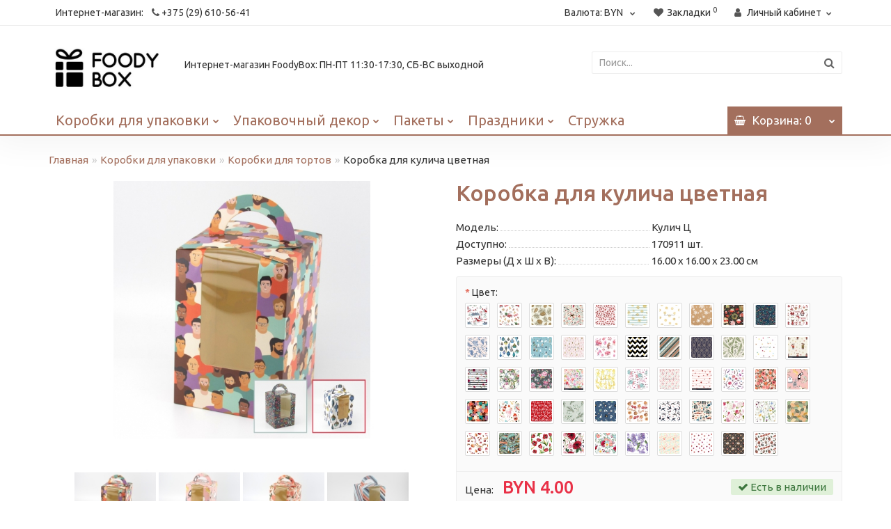

--- FILE ---
content_type: text/html; charset=utf-8
request_url: https://foodybox.by/boxes/for-the-cake/korobka-dla-kylicha-tsvetnaja
body_size: 26206
content:
<!DOCTYPE html>
<!--[if IE]><![endif]-->
<!--[if IE 8 ]><html dir="ltr" lang="ru" class="iexpl"><![endif]-->
<!--[if IE 9 ]><html dir="ltr" lang="ru" class="iexpl"><![endif]-->
<!--[if (gt IE 9)|!(IE)]><!-->
<html dir="ltr" lang="ru" class="product-product-78 opacity_minus_products">
<!--<![endif]-->
<head>
<meta charset="UTF-8" />
<meta name="viewport" content="width=device-width, initial-scale=1">
<meta http-equiv="X-UA-Compatible" content="IE=edge">
<title>Коробка для кулича цветная купить в Минске: цена, интернет-магазин</title>
<base href="https://foodybox.by/" />
<meta name="description" content="Купить Коробка для кулича  цветная оптом и в розницу в Минске: цена, фотографии, размеры. Интернет-магазин материалов для подарочной упаковки и декора. Доставка по Беларуси. Скидки и акции." />
<meta name="keywords" content= "Коробка для кулича цветная" />
<meta property="og:title" content="Коробка для кулича цветная купить в Минске: цена, интернет-магазин" />
<meta property="og:type" content="website" />
<meta property="og:url" content="https://foodybox.by/boxes/for-the-cake/korobka-dla-kylicha-tsvetnaja" />
<meta property="og:image" content="https://foodybox.by/image/catalog/logo.jpg" />
<meta property="og:site_name" content="FoodyBox" />
<link href="https://fonts.googleapis.com/css?family=Ubuntu:300,400,500,700&display=swap&subset=cyrillic" rel="stylesheet">
	<link href="catalog/view/javascript/bootstrap/css/bootstrap.min.css" rel="stylesheet" media="screen" />
	<link href="catalog/view/javascript/revolution/font-awesome/css/font-awesome.min.css" rel="stylesheet" type="text/css" />
	<link href="catalog/view/theme/revolution/stylesheet/stylesheet.css" rel="stylesheet">
		<link href="catalog/view/javascript/revolution/jasny-bootstrap.min.css" rel="stylesheet">
	<link href="catalog/view/javascript/revolution/magnific-popup.css" rel="stylesheet" media="screen" />
	<link href="catalog/view/javascript/revolution/owl-carousel/owl.carousel.css" type="text/css" rel="stylesheet" media="screen">
		<link href="catalog/view/theme/revolution/stylesheet/stylesheet_change.css" rel="stylesheet">
<style>
#top2 .search {margin-top: 22px;}
#top2 #logo {margin-top: 8px;}
.product-thumb .h4 {
line-height: 20px;
text-align: left;
margin-bottom: 10px;
margin-top: 0;
font-weight: normal;
overflow: hidden;
font-size: 17px;
height: 60px;
overflow: hidden;
}
.h1-product,
.h1-category {
text-transform: none;
}
.product-thumb h4 {
text-transform: none;
font-size: 17px;
}
#menu .nav > li > a, #menu .nav > li > .without_a {
text-transform: none;
font-weight: 400;
font-size: 20px;
}
</style>

<!-- ModalWindow -->
<link href="catalog/view/javascript/modalwindow/modalwindow.css" rel="stylesheet" type="text/css" />
<!-- ModalWindow end-->
			
<link href="catalog/view/javascript/revolution/cloud-zoom/cloud-zoom.css" type="text/css" rel="stylesheet" media="screen" />
<link href="catalog/view/javascript/jquery/magnific/magnific-popup.css" type="text/css" rel="stylesheet" media="screen" />
<link href="catalog/view/javascript/jquery/datetimepicker/bootstrap-datetimepicker.min.css" type="text/css" rel="stylesheet" media="screen" />
<script src="catalog/view/javascript/jquery/jquery-2.1.1.min.js"></script>
<script src="catalog/view/javascript/jquery/owl-carousel/owl.carousel.min.js"></script>
<link href="https://foodybox.by/boxes/for-the-cake/korobka-dla-kylicha-tsvetnaja" rel="canonical" />
<link href="https://foodybox.by/image/catalog/000/ экрана 2021-05-15 в 15.09.52.png" rel="icon" />
<script src="catalog/view/javascript/revolution/cloud-zoom/cloud-zoom.1.0.2.js"></script>
<script src="catalog/view/javascript/jquery/magnific/jquery.magnific-popup.min.js"></script>
<script src="catalog/view/javascript/jquery/datetimepicker/moment.js"></script>
<script src="catalog/view/javascript/jquery/datetimepicker/bootstrap-datetimepicker.min.js"></script>
<script src="catalog/view/javascript/revolution/ajax_search.js"></script>
<script><!--
function max_height_div(div){var maxheight = 0;$(div).each(function(){$(this).removeAttr('style');if($(this).height() > maxheight){maxheight = $(this).height();}});$(div).height(maxheight);}
//--></script>

<!-- Google Tag Manager -->
<script>(function(w,d,s,l,i){w[l]=w[l]||[];w[l].push({'gtm.start':
    new Date().getTime(),event:'gtm.js'});var f=d.getElementsByTagName(s)[0],
    j=d.createElement(s),dl=l!='dataLayer'?'&l='+l:'';j.async=true;j.src=
    'https://www.googletagmanager.com/gtm.js?id='+i+dl;f.parentNode.insertBefore(j,f);
    })(window,document,'script','dataLayer','GTM-5NZ7D6');</script>
<!-- End Google Tag Manager -->

<!-- Global site tag (gtag.js) - Google Analytics -->
<script async src="https://www.googletagmanager.com/gtag/js?id=UA-124802441-1"></script>
<script>
      window.dataLayer = window.dataLayer || [];
      function gtag(){dataLayer.push(arguments);}
      gtag('js', new Date());

      gtag('config', 'UA-124802441-1');
</script>
	
<!-- Yandex.Metrika counter -->
<script type="text/javascript" >
   (function(m,e,t,r,i,k,a){m[i]=m[i]||function(){(m[i].a=m[i].a||[]).push(arguments)};
   m[i].l=1*new Date();
   for (var j = 0; j < document.scripts.length; j++) {if (document.scripts[j].src === r) { return; }}
   k=e.createElement(t),a=e.getElementsByTagName(t)[0],k.async=1,k.src=r,a.parentNode.insertBefore(k,a)})
   (window, document, "script", "https://mc.yandex.ru/metrika/tag.js", "ym");

   ym(95671351, "init", {
        clickmap:true,
        trackLinks:true,
        accurateTrackBounce:true,
        webvisor:true
   });
</script>
<noscript><div><img src="https://mc.yandex.ru/watch/95671351" style="position:absolute; left:-9999px;" alt="" /></div></noscript>
<!-- /Yandex.Metrika counter -->

<!-- Google Tag Manager (noscript) -->
<noscript><iframe src="https://www.googletagmanager.com/ns.html?id=GTM-5NZ7D6"
height="0" width="0" style="display:none;visibility:hidden"></iframe></noscript>
<!-- End Google Tag Manager (noscript) -->

</head>
<body>
<div class="all_content_mmenu">
	<div itemscope itemtype="https://schema.org/Organization" style="display:none;">
		<meta itemprop="name" content="FoodyBox" />
		<link itemprop="url" href="https://foodybox.by/boxes/for-the-cake/korobka-dla-kylicha-tsvetnaja" />
		<link itemprop="logo" href="https://foodybox.by/image/catalog/logo.jpg" />
					<meta itemprop="description" content="Купить Коробка для кулича  цветная оптом и в розницу в Минске: цена, фотографии, размеры. Интернет-магазин материалов для подарочной упаковки и декора. Доставка по Беларуси. Скидки и акции." />
							<div itemprop="address" itemscope itemtype="https://schema.org/PostalAddress">
				<meta itemprop="postalCode" content="220039" />
				<meta itemprop="addressLocality" content="Минск" />
				<meta itemprop="streetAddress" content="ул. Брилевская, 17-37" />
			</div>
											<meta itemprop="telephone" content="+375 (29) 610-56-41" />
							<meta itemprop="email" content="foodybox.by@gmail.com" />	
						<link itemprop="sameAs" href="https://www.instagram.com/foodybox.by/" />
					</div>
<div id="pagefader2"></div>
<!--noindex-->
<div class="hidden-md hidden-lg">
	<nav class="mobilemenu navmenu mobcats navmenu-default navmenu-fixed-left offcanvas">
		<div class="collapse navbar-collapse navbar-ex1-collapse">
			<ul class="nav navbar-nav">
				<li><button data-toggle="offcanvas" data-target=".mobcats" data-canvas="body">Назад<i class="fa fa-chevron-right"></i></button></li>
																																															<li>
													<a href="https://foodybox.by/boxes/" rel="nofollow">Коробки для упаковки<span class="chevrond" data-toggle="collapse"><i class="fa fa-plus on"></i><i class="fa fa-minus off"></i></span></a>
																											<div class="collapse list-group-submenu">
															<ul class="list-unstyled">
																																	<li>
																		<a href="https://foodybox.by/boxes/gift-box/" rel="nofollow">Подарочные коробки</a>
																																			</li>
																																	<li>
																		<a href="https://foodybox.by/boxes/korobki-iz-mikrogofri/" rel="nofollow">Коробки из микрогофры</a>
																																			</li>
																																	<li>
																		<a href="https://foodybox.by/boxes/shestigrannie-korobki/" rel="nofollow">Шестигранные коробки</a>
																																			</li>
																																	<li>
																		<a href="https://foodybox.by/boxes/advent-kalendar/" rel="nofollow">Адвент-календарь</a>
																																			</li>
																																	<li>
																		<a href="https://foodybox.by/boxes/korobki-na-novyj-god/" rel="nofollow">Коробки на Новый год</a>
																																			</li>
																																	<li>
																		<a href="https://foodybox.by/boxes/for-cookies/" rel="nofollow">Коробки для пряников</a>
																																			</li>
																																	<li>
																		<a href="https://foodybox.by/boxes/for-cupcakes/" rel="nofollow">Коробки для капкейков</a>
																																			</li>
																																	<li>
																		<a href="https://foodybox.by/boxes/for-the-cake/" rel="nofollow">Коробки для тортов</a>
																																			</li>
																																	<li>
																		<a href="https://foodybox.by/boxes/podlozhka-dlja-torta-usilennaja-3040-sm/" rel="nofollow">Подложки для тортов</a>
																																			</li>
																																	<li>
																		<a href="https://foodybox.by/boxes/for-macarons/" rel="nofollow">Коробки для &quot;макарон&quot;</a>
																																			</li>
																																	<li>
																		<a href="https://foodybox.by/boxes/eco-tabox/" rel="nofollow">Коробки Eco Tabox</a>
																																			</li>
																																	<li>
																		<a href="https://foodybox.by/boxes/korobki-dlja-desertov/" rel="nofollow">Коробки для десертов</a>
																																			</li>
																																	<li>
																		<a href="https://foodybox.by/boxes/konfeti/" rel="nofollow">Коробки для конфет<span class="chevrond" data-toggle="collapse"><i class="fa fa-plus on"></i><i class="fa fa-minus off"></i></span></a>
																																					<div class="collapse list-group-submenu">
																				<ul class="list-unstyled">
																																											<li><a href="https://foodybox.by/boxes/konfeti/korobki-na-1-konfetu/" rel="nofollow">- Коробки на 1 конфету</a></li>
																																											<li><a href="https://foodybox.by/boxes/konfeti/korobka-na-3-konfeti/" rel="nofollow">- Коробки на 3 конфеты</a></li>
																																											<li><a href="https://foodybox.by/boxes/konfeti/korobka-na-4-konfeti/" rel="nofollow">- Коробки на 4 конфеты</a></li>
																																											<li><a href="https://foodybox.by/boxes/konfeti/korobka-na-5-konfet/" rel="nofollow">- Коробки на 5 конфет</a></li>
																																											<li><a href="https://foodybox.by/boxes/konfeti/korobki-na-6-konfet/" rel="nofollow">- Коробки на 6 конфет</a></li>
																																											<li><a href="https://foodybox.by/boxes/konfeti/korobki-na-9-konfet/" rel="nofollow">- Коробки на 9 конфет</a></li>
																																											<li><a href="https://foodybox.by/boxes/konfeti/korobki-na-10-konfet/" rel="nofollow">- Коробки на 10 конфет</a></li>
																																											<li><a href="https://foodybox.by/boxes/konfeti/korobki-na-15-konfet/" rel="nofollow">- Коробки на 15 конфет</a></li>
																																											<li><a href="https://foodybox.by/boxes/konfeti/korobki-na-16-konfet/" rel="nofollow">- Коробки на 16 конфет</a></li>
																																											<li><a href="https://foodybox.by/boxes/konfeti/korobki-na-25-konfet/" rel="nofollow">- Коробки на 25 конфет</a></li>
																																											<li><a href="https://foodybox.by/boxes/konfeti/korzinochki-/" rel="nofollow">- Корзиночки </a></li>
																																											<li><a href="https://foodybox.by/boxes/konfeti/korobki-dlja-shokolada/" rel="nofollow">- Коробки для шоколада</a></li>
																																									</ul>
																			</div>
																																			</li>
																																	<li>
																		<a href="https://foodybox.by/boxes/korobka-dlja-vina/" rel="nofollow">Коробки для бутылок</a>
																																			</li>
																																	<li>
																		<a href="https://foodybox.by/boxes/korobki-iz-perepletnogo-kartona/" rel="nofollow">Коробки из переплетного картона</a>
																																			</li>
																															</ul>
														</div>
																									</li>
																							<li>
													<a href="https://foodybox.by/packaging-decor/" rel="nofollow">Упаковочный декор<span class="chevrond" data-toggle="collapse"><i class="fa fa-plus on"></i><i class="fa fa-minus off"></i></span></a>
																											<div class="collapse list-group-submenu">
															<ul class="list-unstyled">
																																	<li>
																		<a href="https://foodybox.by/packaging-decor/upakovochnaja-bumaga/" rel="nofollow">Упаковочная бумага<span class="chevrond" data-toggle="collapse"><i class="fa fa-plus on"></i><i class="fa fa-minus off"></i></span></a>
																																					<div class="collapse list-group-submenu">
																				<ul class="list-unstyled">
																																											<li><a href="https://foodybox.by/packaging-decor/upakovochnaja-bumaga/bumaga-v-listah/" rel="nofollow">- Бумага в листах</a></li>
																																											<li><a href="https://foodybox.by/packaging-decor/upakovochnaja-bumaga/bumaga-v-rulonah/" rel="nofollow">- Бумага в рулонах</a></li>
																																									</ul>
																			</div>
																																			</li>
																																	<li>
																		<a href="https://foodybox.by/packaging-decor/konfetti/" rel="nofollow">Конфетти</a>
																																			</li>
																																	<li>
																		<a href="https://foodybox.by/packaging-decor/otkritki/" rel="nofollow">Открытки</a>
																																			</li>
																																	<li>
																		<a href="https://foodybox.by/packaging-decor/plenka-dlja-buketov/" rel="nofollow">Пленка для букетов</a>
																																			</li>
																																	<li>
																		<a href="https://foodybox.by/packaging-decor/svechi-dlja-torta/" rel="nofollow">Свечи для торта</a>
																																			</li>
																																	<li>
																		<a href="https://foodybox.by/packaging-decor/tags/" rel="nofollow">Бирки для подарков</a>
																																			</li>
																																	<li>
																		<a href="https://foodybox.by/packaging-decor/vozdushnie-shari/" rel="nofollow">Воздушные шары</a>
																																			</li>
																																	<li>
																		<a href="https://foodybox.by/packaging-decor/korverti/" rel="nofollow">Конверты</a>
																																			</li>
																																	<li>
																		<a href="https://foodybox.by/packaging-decor/paper/" rel="nofollow">Бумага тишью</a>
																																			</li>
																																	<li>
																		<a href="https://foodybox.by/packaging-decor/tapes-and-twine/" rel="nofollow">Ленты и шпагаты<span class="chevrond" data-toggle="collapse"><i class="fa fa-plus on"></i><i class="fa fa-minus off"></i></span></a>
																																					<div class="collapse list-group-submenu">
																				<ul class="list-unstyled">
																																											<li><a href="https://foodybox.by/packaging-decor/tapes-and-twine/lenta-atlasnaja/" rel="nofollow">- Атласная лента</a></li>
																																											<li><a href="https://foodybox.by/packaging-decor/tapes-and-twine/atlasnaja-lenta-s-ljureksom/" rel="nofollow">- Атласная лента с люрексом</a></li>
																																											<li><a href="https://foodybox.by/packaging-decor/tapes-and-twine/lenta-barhatnaja/" rel="nofollow">- Бархатная лента</a></li>
																																											<li><a href="https://foodybox.by/packaging-decor/tapes-and-twine/lenta-decorativnaja/" rel="nofollow">- Лента декоративная</a></li>
																																											<li><a href="https://foodybox.by/packaging-decor/tapes-and-twine/lenta-repsovaja/" rel="nofollow">- Репсовая лента</a></li>
																																									</ul>
																			</div>
																																			</li>
																																	<li>
																		<a href="https://foodybox.by/packaging-decor/stickers/" rel="nofollow">Наклейки и скотч</a>
																																			</li>
																																	<li>
																		<a href="https://foodybox.by/packaging-decor/sealing-wax/" rel="nofollow">Сургуч<span class="chevrond" data-toggle="collapse"><i class="fa fa-plus on"></i><i class="fa fa-minus off"></i></span></a>
																																					<div class="collapse list-group-submenu">
																				<ul class="list-unstyled">
																																											<li><a href="https://foodybox.by/packaging-decor/sealing-wax/surguch-svechi-palochki-granuli/" rel="nofollow">- Свечи, палочки, гранулы</a></li>
																																											<li><a href="https://foodybox.by/packaging-decor/sealing-wax/surguchnij-shtamp/" rel="nofollow">- Сургучная печать</a></li>
																																									</ul>
																			</div>
																																			</li>
																															</ul>
														</div>
																									</li>
																							<li>
													<a href="https://foodybox.by/paketi/" rel="nofollow">Пакеты<span class="chevrond" data-toggle="collapse"><i class="fa fa-plus on"></i><i class="fa fa-minus off"></i></span></a>
																											<div class="collapse list-group-submenu">
															<ul class="list-unstyled">
																																	<li>
																		<a href="https://foodybox.by/paketi/podarochnie-paketi/" rel="nofollow">Подарочные пакеты </a>
																																			</li>
																																	<li>
																		<a href="https://foodybox.by/paketi/zip-lock-paketi/" rel="nofollow">Zip-lock пакеты</a>
																																			</li>
																																	<li>
																		<a href="https://foodybox.by/paketi/kraft-belie-paketi-s-rychkami/" rel="nofollow">Крафт/белые пакеты с ручками</a>
																																			</li>
																																	<li>
																		<a href="https://foodybox.by/paketi/muzhskie-paketi/" rel="nofollow">Мужские пакеты</a>
																																			</li>
																																	<li>
																		<a href="https://foodybox.by/paketi/novogodnie-paketi/" rel="nofollow">Новогодние пакеты</a>
																																			</li>
																																	<li>
																		<a href="https://foodybox.by/paketi/paket-majka/" rel="nofollow">Пакет-майка</a>
																																			</li>
																																	<li>
																		<a href="https://foodybox.by/paketi/paketi-foodybox/" rel="nofollow">Пакеты Foodybox</a>
																																			</li>
																																	<li>
																		<a href="https://foodybox.by/paketi/paketi-bez-ruchek-tsvetnie/" rel="nofollow">Пакеты без ручек (цветные)</a>
																																			</li>
																																	<li>
																		<a href="https://foodybox.by/paketi/paketi-dlja-butilok/" rel="nofollow">Пакеты для бутылок</a>
																																			</li>
																																	<li>
																		<a href="https://foodybox.by/paketi/paketi-s-ploskim-dnom-bez-ruchek/" rel="nofollow">Пакеты с плоским дном (без ручек)</a>
																																			</li>
																																	<li>
																		<a href="https://foodybox.by/paketi/prozrachnie-paketi/" rel="nofollow">Прозрачные пакеты</a>
																																			</li>
																															</ul>
														</div>
																									</li>
																							<li>
													<a href="https://foodybox.by/prazdniki/" rel="nofollow">Праздники<span class="chevrond" data-toggle="collapse"><i class="fa fa-plus on"></i><i class="fa fa-minus off"></i></span></a>
																											<div class="collapse list-group-submenu">
															<ul class="list-unstyled">
																																	<li>
																		<a href="https://foodybox.by/prazdniki/den-rozhdenija/" rel="nofollow">День рождения</a>
																																			</li>
																																	<li>
																		<a href="https://foodybox.by/prazdniki/detskie-prazdniki/" rel="nofollow">Детские праздники</a>
																																			</li>
																																	<li>
																		<a href="https://foodybox.by/prazdniki/novij-god/" rel="nofollow">Новый год</a>
																																			</li>
																																	<li>
																		<a href="https://foodybox.by/prazdniki/pasha/" rel="nofollow">Пасха</a>
																																			</li>
																																	<li>
																		<a href="https://foodybox.by/prazdniki/svadba/" rel="nofollow">Свадьба</a>
																																			</li>
																																	<li>
																		<a href="https://foodybox.by/prazdniki/14-fevralja/" rel="nofollow">14 Февраля</a>
																																			</li>
																																	<li>
																		<a href="https://foodybox.by/prazdniki/23-fevralja/" rel="nofollow">23 Февраля</a>
																																			</li>
																																	<li>
																		<a href="https://foodybox.by/prazdniki/8-marta/" rel="nofollow">8 Марта</a>
																																			</li>
																															</ul>
														</div>
																									</li>
																							<li>
													<a href="https://foodybox.by/paper-shavings/" rel="nofollow">Стружка</a>
																									</li>
																																												</ul>
		</div>
	</nav>
	<nav class="mobilemenu navmenu moblinks navmenu-default navmenu-fixed-left offcanvas">
		<div class="collapse navbar-collapse navbar-ex1-collapse">
		  <ul class="nav navbar-nav">
			<li><button data-toggle="offcanvas" data-target=".moblinks" data-canvas="body">Назад<i class="fa fa-chevron-right"></i></button></li>
																		<li>
						<a href="tel:+375296105641" rel="nofollow">Интернет-магазин: <i class="fa fa-phone phone-top" aria-hidden="true"></i> +375 (29) 610-56-41</a>
											</li>
													<li class="foroppro_mob" style="display:none;"></li>
		  </ul>
		</div>
	</nav>
	<script><!--
	$(".mobilemenu .chevrond").click(function () {
		$(this).siblings(".collapsible").toggle();
		$(this).toggleClass("hided");
		$(this).parent().next().toggleClass("in");
	});
	--></script>
</div>
<!--/noindex-->
<header>
		<div id="top">
		<div class="container">
							<div class="hidden-sm hidden-md hidden-lg"><div id="cart_mobi" class="btn-group show-on-hover w100 ">
			<button class="cart" onclick="get_revpopup_cart('', 'show_cart', '');">
			<span id="cart-total_mobi"><i class="fa fa-shopping-basket"></i><span class="hidden-xs hidden-md">Корзина</span>: 0</span>
		</button>
	</div></div>
										<div class="hidden-sm hidden-md hidden-lg mobile_info">
					<div class="navbar navbar-default pull-left">
																					<button type="button" class="navbar-toggle" data-toggle="offcanvas"
								data-target=".navmenu.mobcats" data-canvas="body">
								<i class="fa fa-bars"></i>
								</button>
																						<button type="button" class="navbar-toggle" data-toggle="offcanvas"
								data-target=".navmenu.moblinks" data-canvas="body">
								<i class="fa fa-info"></i>
								</button>
																		</div>
				</div>
				<div class="top-links hidden-xs verh nav pull-left text-center">
																					<ul class="list-inline ul_dop_menu">
																								<li><a href="tel:+375296105641">Интернет-магазин: <i class="fa fa-phone phone-top" aria-hidden="true"></i> +375 (29) 610-56-41</a></li>
																					</ul>
										<span class="foroppro" style="display:none;"></span>
				</div>
										<div class="top-links verh nav pull-right ">
					<ul class="list-inline">
												<li class="pull-left">
	<form action="https://foodybox.by/index.php?route=common/currency/currency" method="post" enctype="multipart/form-data" id="currency" class="dropdown">
	<a class="dropdown-toggle" data-toggle="dropdown">
    <span class="hidden-xs hidden-sm">Валюта: </span>
	        BYN                                 	<i class="fa fa-chevron-down strdown"></i></a>
    <ul class="dropdown-menu dropdown-menu-right">
						<li><a class="currency-select" name="BYN">BYN: BYN </a></li>
								<li><a class="currency-select" name="EUR">EUR: €</a></li>
								<li><a class="currency-select" name="RUB">RUB: ₽</a></li>
								<li><a class="currency-select" name="USD">USD: $</a></li>
				    </ul>
  <input type="hidden" name="code" value="" />
  <input type="hidden" name="redirect" value="https://foodybox.by/boxes/for-the-cake/korobka-dla-kylicha-tsvetnaja" />
  </form>
</li>
												<li><a href="https://foodybox.by/wishlist/" class="dropdown-toggle"><span id="wishlist-total"><i class="fa fa-heart"></i><span class="hidden-xs hidden-sm">Закладки</span><sup>0</sup></span></a></li>													<li class="dropdown "><a href="https://foodybox.by/my-account/" title="Личный кабинет" class="dropdown-toggle" data-toggle="dropdown"><i class="fa fa-user"></i> <span class="hidden-xs hidden-sm">Личный кабинет</span><i class="fa fa-chevron-down strdown"></i></a>
								<ul class="dropdown-menu dropdown-menu-right">
																											<li><a href="https://foodybox.by/login/">Авторизация</a></li>
																		<li><a href="https://foodybox.by/simpleregister/">Регистрация</a></li>
																</ul>
							</li>
											</ul>
				</div>
					</div>
	</div>
		<div id="top2">
	  <div class="container">
		<div class="row">
		<div class="col-xs-12 col-sm-6 col-md-2">
			<div id="logo">
			  								  <a href="https://foodybox.by/"><img src="https://foodybox.by/image/catalog/logo.jpg" title="FoodyBox" alt="FoodyBox" class="img-responsive" /></a>
							  			</div>
		</div>
					<div class="col-xs-12 col-sm-6 col-md-6 ">
				<div class="header_conts t-ar">
					<div class="tel">
													<span class="header_phone_image"><i class="fa none"></i></span>
												<div class="header_phone_nomer">
															<span class="s11">Интернет-магазин FoodyBox: ПН-ПТ 11:30-17:30, СБ-ВС выходной</span>
																																							<span class="s22">
										<img src="/catalog/view/theme/revolution/image/phone-1.png" style="margin-top: -7px; margin-right: 5px;"><a href="tel:+375296105641">+375 (29) 610-56-41</a><span class="phone-number-text"> (ин-т магазин)</span>																			</span>
																												</div>
					</div>
														</div>
			</div>
				<div class="hidden-xs hidden-sm bigsearch col-xs-12 col-sm-6 col-md-4">
								<div class="search input-group">
		<input type="text" name="search" value="" placeholder="Поиск..." class="form-control input-lg" />
		<input class="selected_category" type="hidden" name="category_id" value="0" />
		<span class="input-group-btn">
			<button type="button" class="search-button btn btn-default btn-lg search_button"><i class="fa fa-search"></i></button>
		</span>
	</div>
					</div>
		<div class="hidden-md hidden-lg mobsearch col-xs-12 col-sm-12">
			<!--noindex-->
								<div class="search input-group">
		<input type="text" name="search" value="" placeholder="Поиск..." class="form-control input-lg" />
		<input class="selected_category" type="hidden" name="category_id" value="0" />
		<span class="input-group-btn">
			<button type="button" class="search-button btn btn-default btn-lg search_button"><i class="fa fa-search"></i></button>
		</span>
	</div>
						<!--/noindex-->
		</div>
		</div>
	  </div>
	</div>  
	<!--noindex-->
		<!--/noindex-->
	<div id="top3" class="clearfix hidden-xs">
		<div class="container">
			<div class="row image_in_ico_row">
									<div class="col-xs-6 hidden-md hidden-lg">
						<div id="menu2_button" class="page-fader inhome">
															<div class="box-heading" data-toggle="offcanvas" data-target=".navmenu.mobcats" data-canvas="body"><i class="fa fa-bars"></i>Каталог<span class="hidden-xs"> товаров</span><span class="icorightmenu"><i class="fa fa-chevron-down"></i></span></div>
													</div>
					</div>
					<div class="hidden-xs hidden-sm col-md-10">
						<nav id="menu">
							<div class="collapse navbar-collapse navbar-ex1-collapse">
							  <ul class="nav dblock_zadergkaoff navbar-nav">
															    																														<li><a href="https://foodybox.by/boxes/"><i class="am_category_icon hidden-md fa none hidden"></i>Коробки для упаковки<span class="icorightmenu"><i class="fa fa-chevron-down"></i></span></a>
											<span class="dropdown-toggle visible-xs visible-sm"><i class="fa fa-plus"></i><i class="fa fa-minus"></i></span>
											  <div class="mmmenu" >
												  <div class="dropdown-menu">
													<div class="dropdown-inner">
																																										<ul class="list-unstyled column">
																														<li><a href="https://foodybox.by/boxes/gift-box/"><i class="am_category_icon fa fa-gift"></i>Подарочные коробки</a>
																															</li>
																														<li><a href="https://foodybox.by/boxes/korobki-iz-mikrogofri/"><i class="am_category_icon fa fa-archive"></i>Коробки из микрогофры</a>
																															</li>
																														<li><a href="https://foodybox.by/boxes/shestigrannie-korobki/"><span class="hidden"><img src="https://foodybox.by/image/cache/no_image-21x21.png" alt=""/></span>Шестигранные коробки</a>
																															</li>
																														<li><a href="https://foodybox.by/boxes/advent-kalendar/"><span class="hidden"><img src="https://foodybox.by/image/cache/no_image-21x21.png" alt=""/></span>Адвент-календарь</a>
																															</li>
																														<li><a href="https://foodybox.by/boxes/korobki-na-novyj-god/"><i class="am_category_icon fa fa-tree"></i>Коробки на Новый год</a>
																															</li>
																														<li><a href="https://foodybox.by/boxes/for-cookies/"><i class="am_category_icon fa none hidden"></i>Коробки для пряников</a>
																															</li>
																														<li><a href="https://foodybox.by/boxes/for-cupcakes/"><i class="am_category_icon fa none hidden"></i>Коробки для капкейков</a>
																															</li>
																														<li><a href="https://foodybox.by/boxes/for-the-cake/"><i class="am_category_icon fa fa-birthday-cake"></i>Коробки для тортов</a>
																															</li>
																														<li><a href="https://foodybox.by/boxes/podlozhka-dlja-torta-usilennaja-3040-sm/"><i class="am_category_icon fa none hidden"></i>Подложки для тортов</a>
																															</li>
																														<li><a href="https://foodybox.by/boxes/for-macarons/"><i class="am_category_icon fa none hidden"></i>Коробки для &quot;макарон&quot;</a>
																															</li>
																														<li><a href="https://foodybox.by/boxes/eco-tabox/"><i class="am_category_icon fa none hidden"></i>Коробки Eco Tabox</a>
																															</li>
																														<li><a href="https://foodybox.by/boxes/korobki-dlja-desertov/"><span class="hidden"><img src="https://foodybox.by/image/cache/no_image-21x21.png" alt=""/></span>Коробки для десертов</a>
																															</li>
																														<li><a href="https://foodybox.by/boxes/konfeti/"><i class="am_category_icon fa none hidden"></i>Коробки для конфет</a>
																																<span class="visible-xs visible-sm"><i class="fa fa-plus"></i><i class="fa fa-minus"></i></span>
																	<div class="dropdown-menu">
																	<div class="dropdown-inner">
																	<ul class="list-unstyled">
																																			<li><a href="https://foodybox.by/boxes/konfeti/korobki-na-1-konfetu/"><i class="fa fa-minus"></i>Коробки на 1 конфету</a></li>
																																			<li><a href="https://foodybox.by/boxes/konfeti/korobka-na-3-konfeti/"><i class="fa fa-minus"></i>Коробки на 3 конфеты</a></li>
																																			<li><a href="https://foodybox.by/boxes/konfeti/korobka-na-4-konfeti/"><i class="fa fa-minus"></i>Коробки на 4 конфеты</a></li>
																																			<li><a href="https://foodybox.by/boxes/konfeti/korobka-na-5-konfet/"><i class="fa fa-minus"></i>Коробки на 5 конфет</a></li>
																																			<li><a href="https://foodybox.by/boxes/konfeti/korobki-na-6-konfet/"><i class="fa fa-minus"></i>Коробки на 6 конфет</a></li>
																																			<li><a href="https://foodybox.by/boxes/konfeti/korobki-na-9-konfet/"><i class="fa fa-minus"></i>Коробки на 9 конфет</a></li>
																																			<li><a href="https://foodybox.by/boxes/konfeti/korobki-na-10-konfet/"><i class="fa fa-minus"></i>Коробки на 10 конфет</a></li>
																																			<li><a href="https://foodybox.by/boxes/konfeti/korobki-na-15-konfet/"><i class="fa fa-minus"></i>Коробки на 15 конфет</a></li>
																																			<li><a href="https://foodybox.by/boxes/konfeti/korobki-na-16-konfet/"><i class="fa fa-minus"></i>Коробки на 16 конфет</a></li>
																																			<li><a href="https://foodybox.by/boxes/konfeti/korobki-na-25-konfet/"><i class="fa fa-minus"></i>Коробки на 25 конфет</a></li>
																																			<li><a href="https://foodybox.by/boxes/konfeti/korzinochki-/"><i class="fa fa-minus"></i>Корзиночки </a></li>
																																			<li><a href="https://foodybox.by/boxes/konfeti/korobki-dlja-shokolada/"><i class="fa fa-minus"></i>Коробки для шоколада</a></li>
																																		</ul>
																	</div>
																	</div>
																															</li>
																														<li><a href="https://foodybox.by/boxes/korobka-dlja-vina/"><span class="hidden"><img src="https://foodybox.by/image/cache/no_image-21x21.png" alt=""/></span>Коробки для бутылок</a>
																															</li>
																														<li><a href="https://foodybox.by/boxes/korobki-iz-perepletnogo-kartona/"><span class="hidden"><img src="https://foodybox.by/image/cache/no_image-21x21.png" alt=""/></span>Коробки из переплетного картона</a>
																															</li>
																														</ul>
																											  
																										</div>
													</div>
												</div>
											</li>
																																								<li><a href="https://foodybox.by/packaging-decor/"><i class="am_category_icon hidden-md fa none hidden"></i>Упаковочный декор<span class="icorightmenu"><i class="fa fa-chevron-down"></i></span></a>
											<span class="dropdown-toggle visible-xs visible-sm"><i class="fa fa-plus"></i><i class="fa fa-minus"></i></span>
											  <div class="mmmenu" >
												  <div class="dropdown-menu">
													<div class="dropdown-inner">
																																										<ul class="list-unstyled column">
																														<li><a href="https://foodybox.by/packaging-decor/upakovochnaja-bumaga/"><i class="am_category_icon fa fa-cube"></i>Упаковочная бумага</a>
																																<span class="visible-xs visible-sm"><i class="fa fa-plus"></i><i class="fa fa-minus"></i></span>
																	<div class="dropdown-menu">
																	<div class="dropdown-inner">
																	<ul class="list-unstyled">
																																			<li><a href="https://foodybox.by/packaging-decor/upakovochnaja-bumaga/bumaga-v-listah/"><i class="fa fa-minus"></i>Бумага в листах</a></li>
																																			<li><a href="https://foodybox.by/packaging-decor/upakovochnaja-bumaga/bumaga-v-rulonah/"><i class="fa fa-minus"></i>Бумага в рулонах</a></li>
																																		</ul>
																	</div>
																	</div>
																															</li>
																														<li><a href="https://foodybox.by/packaging-decor/konfetti/"><i class="am_category_icon fa none hidden"></i>Конфетти</a>
																															</li>
																														<li><a href="https://foodybox.by/packaging-decor/otkritki/"><i class="am_category_icon fa none hidden"></i>Открытки</a>
																															</li>
																														<li><a href="https://foodybox.by/packaging-decor/plenka-dlja-buketov/"><span class="hidden"><img src="https://foodybox.by/image/cache/no_image-21x21.png" alt=""/></span>Пленка для букетов</a>
																															</li>
																														<li><a href="https://foodybox.by/packaging-decor/svechi-dlja-torta/"><span class="hidden"><img src="https://foodybox.by/image/cache/no_image-21x21.png" alt=""/></span>Свечи для торта</a>
																															</li>
																														<li><a href="https://foodybox.by/packaging-decor/tags/"><i class="am_category_icon fa none hidden"></i>Бирки для подарков</a>
																															</li>
																														<li><a href="https://foodybox.by/packaging-decor/vozdushnie-shari/"><span class="hidden"><img src="https://foodybox.by/image/cache/no_image-21x21.png" alt=""/></span>Воздушные шары</a>
																															</li>
																														<li><a href="https://foodybox.by/packaging-decor/korverti/"><i class="am_category_icon fa fa-envelope"></i>Конверты</a>
																															</li>
																														<li><a href="https://foodybox.by/packaging-decor/paper/"><i class="am_category_icon fa none hidden"></i>Бумага тишью</a>
																															</li>
																														<li><a href="https://foodybox.by/packaging-decor/tapes-and-twine/"><i class="am_category_icon fa fa-google-wallet"></i>Ленты и шпагаты</a>
																																<span class="visible-xs visible-sm"><i class="fa fa-plus"></i><i class="fa fa-minus"></i></span>
																	<div class="dropdown-menu">
																	<div class="dropdown-inner">
																	<ul class="list-unstyled">
																																			<li><a href="https://foodybox.by/packaging-decor/tapes-and-twine/lenta-atlasnaja/"><i class="fa fa-minus"></i>Атласная лента</a></li>
																																			<li><a href="https://foodybox.by/packaging-decor/tapes-and-twine/atlasnaja-lenta-s-ljureksom/"><i class="fa fa-minus"></i>Атласная лента с люрексом</a></li>
																																			<li><a href="https://foodybox.by/packaging-decor/tapes-and-twine/lenta-barhatnaja/"><i class="fa fa-minus"></i>Бархатная лента</a></li>
																																			<li><a href="https://foodybox.by/packaging-decor/tapes-and-twine/lenta-decorativnaja/"><i class="fa fa-minus"></i>Лента декоративная</a></li>
																																			<li><a href="https://foodybox.by/packaging-decor/tapes-and-twine/lenta-repsovaja/"><i class="fa fa-minus"></i>Репсовая лента</a></li>
																																		</ul>
																	</div>
																	</div>
																															</li>
																														<li><a href="https://foodybox.by/packaging-decor/stickers/"><i class="am_category_icon fa none hidden"></i>Наклейки и скотч</a>
																															</li>
																														<li><a href="https://foodybox.by/packaging-decor/sealing-wax/"><i class="am_category_icon fa none hidden"></i>Сургуч</a>
																																<span class="visible-xs visible-sm"><i class="fa fa-plus"></i><i class="fa fa-minus"></i></span>
																	<div class="dropdown-menu">
																	<div class="dropdown-inner">
																	<ul class="list-unstyled">
																																			<li><a href="https://foodybox.by/packaging-decor/sealing-wax/surguch-svechi-palochki-granuli/"><i class="fa fa-minus"></i>Свечи, палочки, гранулы</a></li>
																																			<li><a href="https://foodybox.by/packaging-decor/sealing-wax/surguchnij-shtamp/"><i class="fa fa-minus"></i>Сургучная печать</a></li>
																																		</ul>
																	</div>
																	</div>
																															</li>
																														</ul>
																											  
																										</div>
													</div>
												</div>
											</li>
																																								<li><a href="https://foodybox.by/paketi/"><i class="am_category_icon hidden-md fa none hidden"></i>Пакеты<span class="icorightmenu"><i class="fa fa-chevron-down"></i></span></a>
											<span class="dropdown-toggle visible-xs visible-sm"><i class="fa fa-plus"></i><i class="fa fa-minus"></i></span>
											  <div class="mmmenu" >
												  <div class="dropdown-menu">
													<div class="dropdown-inner">
																																										<ul class="list-unstyled column">
																														<li><a href="https://foodybox.by/paketi/podarochnie-paketi/"><i class="am_category_icon fa fa-shopping-bag"></i>Подарочные пакеты </a>
																															</li>
																														<li><a href="https://foodybox.by/paketi/zip-lock-paketi/"><span class="hidden"><img src="https://foodybox.by/image/cache/no_image-21x21.png" alt=""/></span>Zip-lock пакеты</a>
																															</li>
																														<li><a href="https://foodybox.by/paketi/kraft-belie-paketi-s-rychkami/"><span class="hidden"><img src="https://foodybox.by/image/cache/no_image-21x21.png" alt=""/></span>Крафт/белые пакеты с ручками</a>
																															</li>
																														<li><a href="https://foodybox.by/paketi/muzhskie-paketi/"><i class="am_category_icon fa none hidden"></i>Мужские пакеты</a>
																															</li>
																														<li><a href="https://foodybox.by/paketi/novogodnie-paketi/"><i class="am_category_icon fa fa-tree"></i>Новогодние пакеты</a>
																															</li>
																														<li><a href="https://foodybox.by/paketi/paket-majka/"><span class="hidden"><img src="https://foodybox.by/image/cache/no_image-21x21.png" alt=""/></span>Пакет-майка</a>
																															</li>
																														<li><a href="https://foodybox.by/paketi/paketi-foodybox/"><span class="hidden"><img src="https://foodybox.by/image/cache/no_image-21x21.png" alt=""/></span>Пакеты Foodybox</a>
																															</li>
																														<li><a href="https://foodybox.by/paketi/paketi-bez-ruchek-tsvetnie/"><i class="am_category_icon fa none hidden"></i>Пакеты без ручек (цветные)</a>
																															</li>
																														<li><a href="https://foodybox.by/paketi/paketi-dlja-butilok/"><i class="am_category_icon fa none hidden"></i>Пакеты для бутылок</a>
																															</li>
																														<li><a href="https://foodybox.by/paketi/paketi-s-ploskim-dnom-bez-ruchek/"><span class="hidden"><img src="https://foodybox.by/image/cache/no_image-21x21.png" alt=""/></span>Пакеты с плоским дном (без ручек)</a>
																															</li>
																														<li><a href="https://foodybox.by/paketi/prozrachnie-paketi/"><i class="am_category_icon fa none hidden"></i>Прозрачные пакеты</a>
																															</li>
																														</ul>
																											  
																										</div>
													</div>
												</div>
											</li>
																																								<li><a href="https://foodybox.by/prazdniki/"><span class="hidden-md hidden"><img src="https://foodybox.by/image/cache/no_image-21x21.png" alt=""/></span>Праздники<span class="icorightmenu"><i class="fa fa-chevron-down"></i></span></a>
											<span class="dropdown-toggle visible-xs visible-sm"><i class="fa fa-plus"></i><i class="fa fa-minus"></i></span>
											  <div class="mmmenu" >
												  <div class="dropdown-menu">
													<div class="dropdown-inner">
																																										<ul class="list-unstyled column">
																														<li><a href="https://foodybox.by/prazdniki/den-rozhdenija/"><i class="am_category_icon fa fa-certificate"></i>День рождения</a>
																															</li>
																														<li><a href="https://foodybox.by/prazdniki/detskie-prazdniki/"><span class="hidden"><img src="https://foodybox.by/image/cache/no_image-21x21.png" alt=""/></span>Детские праздники</a>
																															</li>
																														<li><a href="https://foodybox.by/prazdniki/novij-god/"><span class="hidden"><img src="https://foodybox.by/image/cache/no_image-21x21.png" alt=""/></span>Новый год</a>
																															</li>
																														<li><a href="https://foodybox.by/prazdniki/pasha/"><span class="hidden"><img src="https://foodybox.by/image/cache/no_image-21x21.png" alt=""/></span>Пасха</a>
																															</li>
																														<li><a href="https://foodybox.by/prazdniki/svadba/"><span class="hidden"><img src="https://foodybox.by/image/cache/no_image-21x21.png" alt=""/></span>Свадьба</a>
																															</li>
																														<li><a href="https://foodybox.by/prazdniki/14-fevralja/"><span class="hidden"><img src="https://foodybox.by/image/cache/no_image-21x21.png" alt=""/></span>14 Февраля</a>
																															</li>
																														<li><a href="https://foodybox.by/prazdniki/23-fevralja/"><span class="hidden"><img src="https://foodybox.by/image/cache/no_image-21x21.png" alt=""/></span>23 Февраля</a>
																															</li>
																														<li><a href="https://foodybox.by/prazdniki/8-marta/"><span class="hidden"><img src="https://foodybox.by/image/cache/no_image-21x21.png" alt=""/></span>8 Марта</a>
																															</li>
																														</ul>
																											  
																										</div>
													</div>
												</div>
											</li>
																																								<li><a href="https://foodybox.by/paper-shavings/"><i class="am_category_icon hidden-md fa none hidden"></i>Стружка</a></li>
																																																																										  </ul>
							</div>
						</nav>
						<script><!--
																								//--></script>
					</div>
								<div class="col-xs-6 col-md-2">
					<div id="cart" class="btn-group show-on-hover w100 ">
			<button type="button" class="cart dropdown-toggle hidden-xs hidden-sm" data-toggle="dropdown">
			<span id="cart-total"><i class="fa fa-shopping-basket"></i><span class="hidden-xs hidden-md">Корзина</span>: 0</span>
			<span class="icorightmenu"><i class="fa fa-chevron-down"></i></span>
		</button>
		<button class="cart hidden-md hidden-lg" onclick="get_revpopup_cart('', 'show_cart', '');">
			<span id="cart-total-popup"><i class="fa fa-shopping-basket"></i><span class="hidden-xs hidden-md">Корзина</span>: 0</span>
		</button>
			<ul class="dropdown-menu pull-right hidden-xs hidden-sm dblock22">
        <li>
      <p class="text-center">Ваша корзина пуста!</p>
    </li>
      </ul>
  </div>
<script><!--
function masked(element, status) {
	if (status == true) {
		$('<div/>')
		.attr({ 'class':'masked' })
		.prependTo(element);
		$('<div class="masked_loading" />').insertAfter($('.masked'));
	} else {
		$('.masked').remove();
		$('.masked_loading').remove();
	}
}
function cart_update() {
return;
}
function update_cart_manual(val, product_id, minimumvalue, maximumvalue) {
	val.value = val.value.replace(/[^\d,]/g, '');
	input_val = $('#cart input.plus-minus.cartid_'+product_id);
	quantity = parseInt(input_val.val());
	if (quantity <= minimumvalue) {
		input_val.val(minimumvalue);
		return;
	}
			if (quantity > maximumvalue) {
			input_val.val(maximumvalue);
			return;
		}
		cart.update(product_id, input_val.val());
	cart_update();
}
function validate_pole_cart(val, product_id, znak, minimumvalue, maximumvalue) {
	val.value = val.value.replace(/[^\d,]/g, '');
	if (val.value == '') val.value = minimumvalue;
	input_val = $('#cart input.plus-minus.cartid_'+product_id);
	quantity = parseInt(input_val.val());
			if (znak=='+' && input_val.val() < maximumvalue) input_val.val(quantity+1);
		else if (znak=='-' && input_val.val() > minimumvalue) input_val.val(quantity-1);
		else if (znak=='=' && input_val.val() < maximumvalue && input_val.val() < maximumvalue) input_val.val(input_val.val());
		if (quantity < 1 || quantity < minimumvalue) {
			input_val.val(minimumvalue);
			val.value = minimumvalue;
		} else if (quantity > maximumvalue) {
			input_val.val(maximumvalue);
			val.value = maximumvalue;
		}
		cart.update(product_id, input_val.val());
	cart_update();
}
//--></script>				</div>		
			</div>
		</div>
	</div>
</header>
<section class="main-content"><div class="container">
<div itemscope itemtype="https://schema.org/BreadcrumbList" style="display:none;">
<div itemprop="itemListElement" itemscope itemtype="https://schema.org/ListItem">
<link itemprop="item" href="https://foodybox.by/">
<meta itemprop="name" content="Главная" />
<meta itemprop="position" content="1" />
</div>
<div itemprop="itemListElement" itemscope itemtype="https://schema.org/ListItem">
<link itemprop="item" href="https://foodybox.by/boxes/">
<meta itemprop="name" content="Коробки для упаковки" />
<meta itemprop="position" content="2" />
</div>
<div itemprop="itemListElement" itemscope itemtype="https://schema.org/ListItem">
<link itemprop="item" href="https://foodybox.by/boxes/for-the-cake/">
<meta itemprop="name" content="Коробки для тортов" />
<meta itemprop="position" content="3" />
</div>
<div itemprop="itemListElement" itemscope itemtype="https://schema.org/ListItem">
<link itemprop="item" href="https://foodybox.by/boxes/for-the-cake/korobka-dla-kylicha-tsvetnaja">
<meta itemprop="name" content="Коробка для кулича цветная" />
<meta itemprop="position" content="4" />
</div>
</div>
<ul class="breadcrumb"><li class="br_ellipses" style="display: none;">...</li>
<li><a href="https://foodybox.by/">Главная</a></li><li><a href="https://foodybox.by/boxes/">Коробки для упаковки</a></li><li><a href="https://foodybox.by/boxes/for-the-cake/">Коробки для тортов</a></li><li><span class="inbreadcrumb" itemprop="name">Коробка для кулича цветная</span></li>
</ul>
  <div class="row">                <div id="content" class="col-sm-12">      <div class="row" itemscope itemtype="https://schema.org/Product">
		<meta itemprop="name" content="Коробка для кулича цветная" />
		<meta itemprop="category" content="Коробки для тортов" />
                                <div class="col-sm-12 col-md-6 product_informationss">
							<div class="thumbnails">
									<div class="main_img_box">
											<div class="image">
							<a class="main-image" href="https://foodybox.by/image/cache/catalog/Kylich/t1mWEL7q-800x800.jpg" title="Коробка для кулича цветная" data-number="0"><img class="img-responsive" src="https://foodybox.by/image/cache/catalog/Kylich/t1mWEL7q-800x533.jpg" title="Коробка для кулича цветная" alt="Коробка для кулича цветная" itemprop="image" />
															</a>
						</div>
										</div>
																			<div id="owl-images" class="owl-carousel owl-theme images-additional">
							<div class="item">
								<a href="https://foodybox.by/image/cache/catalog/Kylich/t1mWEL7q-800x800.jpg" id="https://foodybox.by/image/cache/catalog/Kylich/t1mWEL7q-800x533.jpg" title="Коробка для кулича цветная"><img src="https://foodybox.by/image/cache/catalog/Kylich/t1mWEL7q-120x120.jpg" title="Коробка для кулича цветная" alt="Коробка для кулича цветная" data-number="0"/></a>
							</div>
																						<div class="item">
																			<a href="https://foodybox.by/image/cache/catalog/Kylich/IMG_4777-compressor-800x800.jpg" id="https://foodybox.by/image/cache/catalog/Kylich/IMG_4777-compressor-800x533.jpg" title="Коробка для кулича цветная">
											<img src="https://foodybox.by/image/cache/catalog/Kylich/IMG_4777-compressor-120x120.jpg" title="Коробка для кулича цветная" alt="Коробка для кулича цветная" data-number="1"/>
										</a>
																	</div>
																						<div class="item">
																			<a href="https://foodybox.by/image/cache/catalog/Kylich/IMG_4779-compressor-800x800.jpg" id="https://foodybox.by/image/cache/catalog/Kylich/IMG_4779-compressor-800x533.jpg" title="Коробка для кулича цветная">
											<img src="https://foodybox.by/image/cache/catalog/Kylich/IMG_4779-compressor-120x120.jpg" title="Коробка для кулича цветная" alt="Коробка для кулича цветная" data-number="2"/>
										</a>
																	</div>
																						<div class="item">
																			<a href="https://foodybox.by/image/cache/catalog/Kylich/IMG_4776-compressor-800x800.jpg" id="https://foodybox.by/image/cache/catalog/Kylich/IMG_4776-compressor-800x533.jpg" title="Коробка для кулича цветная">
											<img src="https://foodybox.by/image/cache/catalog/Kylich/IMG_4776-compressor-120x120.jpg" title="Коробка для кулича цветная" alt="Коробка для кулича цветная" data-number="3"/>
										</a>
																	</div>
																						<div class="item">
																			<a href="https://foodybox.by/image/cache/catalog/Kylich/IMG_2948-compressor-800x800.jpg" id="https://foodybox.by/image/cache/catalog/Kylich/IMG_2948-compressor-800x533.jpg" title="Коробка для кулича цветная">
											<img src="https://foodybox.by/image/cache/catalog/Kylich/IMG_2948-compressor-120x120.jpg" title="Коробка для кулича цветная" alt="Коробка для кулича цветная" data-number="4"/>
										</a>
																	</div>
																						<div class="item">
																			<a href="https://foodybox.by/image/cache/catalog/Kylich/IMG_1547-800x800.JPG" id="https://foodybox.by/image/cache/catalog/Kylich/IMG_1547-800x533.JPG" title="Коробка для кулича цветная">
											<img src="https://foodybox.by/image/cache/catalog/Kylich/IMG_1547-120x120.JPG" title="Коробка для кулича цветная" alt="Коробка для кулича цветная" data-number="5"/>
										</a>
																	</div>
																						<div class="item">
																			<a href="https://foodybox.by/image/cache/catalog/Kylich/IMG_1548-800x800.JPG" id="https://foodybox.by/image/cache/catalog/Kylich/IMG_1548-800x533.JPG" title="Коробка для кулича цветная">
											<img src="https://foodybox.by/image/cache/catalog/Kylich/IMG_1548-120x120.JPG" title="Коробка для кулича цветная" alt="Коробка для кулича цветная" data-number="6"/>
										</a>
																	</div>
																						<div class="item">
																			<a href="https://foodybox.by/image/cache/catalog/Kylich/IMG_1536-800x800.JPG" id="https://foodybox.by/image/cache/catalog/Kylich/IMG_1536-800x533.JPG" title="Коробка для кулича цветная">
											<img src="https://foodybox.by/image/cache/catalog/Kylich/IMG_1536-120x120.JPG" title="Коробка для кулича цветная" alt="Коробка для кулича цветная" data-number="7"/>
										</a>
																	</div>
																						<div class="item">
																			<a href="https://foodybox.by/image/cache/catalog/Kylich/IMG_2943-compressor-800x800.jpg" id="https://foodybox.by/image/cache/catalog/Kylich/IMG_2943-compressor-800x533.jpg" title="Коробка для кулича цветная">
											<img src="https://foodybox.by/image/cache/catalog/Kylich/IMG_2943-compressor-120x120.jpg" title="Коробка для кулича цветная" alt="Коробка для кулича цветная" data-number="8"/>
										</a>
																	</div>
																						<div class="item">
																			<a href="https://foodybox.by/image/cache/catalog/Kylich/IMG_1544-800x800.JPG" id="https://foodybox.by/image/cache/catalog/Kylich/IMG_1544-800x533.JPG" title="Коробка для кулича цветная">
											<img src="https://foodybox.by/image/cache/catalog/Kylich/IMG_1544-120x120.JPG" title="Коробка для кулича цветная" alt="Коробка для кулича цветная" data-number="9"/>
										</a>
																	</div>
																						<div class="item">
																			<a href="https://foodybox.by/image/cache/catalog/Kylich/IMG_1545-800x800.JPG" id="https://foodybox.by/image/cache/catalog/Kylich/IMG_1545-800x533.JPG" title="Коробка для кулича цветная">
											<img src="https://foodybox.by/image/cache/catalog/Kylich/IMG_1545-120x120.JPG" title="Коробка для кулича цветная" alt="Коробка для кулича цветная" data-number="10"/>
										</a>
																	</div>
																						<div class="item">
																			<a href="https://foodybox.by/image/cache/catalog/Kylich/IMG_2945-compressor-800x800.jpg" id="https://foodybox.by/image/cache/catalog/Kylich/IMG_2945-compressor-800x533.jpg" title="Коробка для кулича цветная">
											<img src="https://foodybox.by/image/cache/catalog/Kylich/IMG_2945-compressor-120x120.jpg" title="Коробка для кулича цветная" alt="Коробка для кулича цветная" data-number="11"/>
										</a>
																	</div>
																						<div class="item">
																			<a href="https://foodybox.by/image/cache/catalog/Kylich/IMG_1555-800x800.JPG" id="https://foodybox.by/image/cache/catalog/Kylich/IMG_1555-800x533.JPG" title="Коробка для кулича цветная">
											<img src="https://foodybox.by/image/cache/catalog/Kylich/IMG_1555-120x120.JPG" title="Коробка для кулича цветная" alt="Коробка для кулича цветная" data-number="12"/>
										</a>
																	</div>
																						<div class="item">
																			<a href="https://foodybox.by/image/cache/catalog/Kylich/IMG_2942-compressor-800x800.jpg" id="https://foodybox.by/image/cache/catalog/Kylich/IMG_2942-compressor-800x533.jpg" title="Коробка для кулича цветная">
											<img src="https://foodybox.by/image/cache/catalog/Kylich/IMG_2942-compressor-120x120.jpg" title="Коробка для кулича цветная" alt="Коробка для кулича цветная" data-number="13"/>
										</a>
																	</div>
																						<div class="item">
																			<a href="https://foodybox.by/image/cache/catalog/Kylich/IMG_1553-800x800.JPG" id="https://foodybox.by/image/cache/catalog/Kylich/IMG_1553-800x533.JPG" title="Коробка для кулича цветная">
											<img src="https://foodybox.by/image/cache/catalog/Kylich/IMG_1553-120x120.JPG" title="Коробка для кулича цветная" alt="Коробка для кулича цветная" data-number="14"/>
										</a>
																	</div>
																						<div class="item">
																			<a href="https://foodybox.by/image/cache/catalog/Kylich/IMG_1541-800x800.JPG" id="https://foodybox.by/image/cache/catalog/Kylich/IMG_1541-800x533.JPG" title="Коробка для кулича цветная">
											<img src="https://foodybox.by/image/cache/catalog/Kylich/IMG_1541-120x120.JPG" title="Коробка для кулича цветная" alt="Коробка для кулича цветная" data-number="15"/>
										</a>
																	</div>
																						<div class="item">
																			<a href="https://foodybox.by/image/cache/catalog/Kylich/IMG_1540-800x800.JPG" id="https://foodybox.by/image/cache/catalog/Kylich/IMG_1540-800x533.JPG" title="Коробка для кулича цветная">
											<img src="https://foodybox.by/image/cache/catalog/Kylich/IMG_1540-120x120.JPG" title="Коробка для кулича цветная" alt="Коробка для кулича цветная" data-number="16"/>
										</a>
																	</div>
																						<div class="item">
																			<a href="https://foodybox.by/image/cache/catalog/Kylich/IMG_1546-800x800.JPG" id="https://foodybox.by/image/cache/catalog/Kylich/IMG_1546-800x533.JPG" title="Коробка для кулича цветная">
											<img src="https://foodybox.by/image/cache/catalog/Kylich/IMG_1546-120x120.JPG" title="Коробка для кулича цветная" alt="Коробка для кулича цветная" data-number="17"/>
										</a>
																	</div>
																						<div class="item">
																			<a href="https://foodybox.by/image/cache/catalog/Kylich/IMG_1538-800x800.JPG" id="https://foodybox.by/image/cache/catalog/Kylich/IMG_1538-800x533.JPG" title="Коробка для кулича цветная">
											<img src="https://foodybox.by/image/cache/catalog/Kylich/IMG_1538-120x120.JPG" title="Коробка для кулича цветная" alt="Коробка для кулича цветная" data-number="18"/>
										</a>
																	</div>
																						<div class="item">
																			<a href="https://foodybox.by/image/cache/catalog/Kylich/IMG_1534-800x800.JPG" id="https://foodybox.by/image/cache/catalog/Kylich/IMG_1534-800x533.JPG" title="Коробка для кулича цветная">
											<img src="https://foodybox.by/image/cache/catalog/Kylich/IMG_1534-120x120.JPG" title="Коробка для кулича цветная" alt="Коробка для кулича цветная" data-number="19"/>
										</a>
																	</div>
																						<div class="item">
																			<a href="https://foodybox.by/image/cache/catalog/Kylich/IMG_2941-compressor-800x800.jpg" id="https://foodybox.by/image/cache/catalog/Kylich/IMG_2941-compressor-800x533.jpg" title="Коробка для кулича цветная">
											<img src="https://foodybox.by/image/cache/catalog/Kylich/IMG_2941-compressor-120x120.jpg" title="Коробка для кулича цветная" alt="Коробка для кулича цветная" data-number="20"/>
										</a>
																	</div>
																						<div class="item">
																			<a href="https://foodybox.by/image/cache/catalog/Kylich/IMG_1543-800x800.JPG" id="https://foodybox.by/image/cache/catalog/Kylich/IMG_1543-800x533.JPG" title="Коробка для кулича цветная">
											<img src="https://foodybox.by/image/cache/catalog/Kylich/IMG_1543-120x120.JPG" title="Коробка для кулича цветная" alt="Коробка для кулича цветная" data-number="21"/>
										</a>
																	</div>
																						<div class="item">
																			<a href="https://foodybox.by/image/cache/catalog/Kylich/IMG_2944-compressor-800x800.jpg" id="https://foodybox.by/image/cache/catalog/Kylich/IMG_2944-compressor-800x533.jpg" title="Коробка для кулича цветная">
											<img src="https://foodybox.by/image/cache/catalog/Kylich/IMG_2944-compressor-120x120.jpg" title="Коробка для кулича цветная" alt="Коробка для кулича цветная" data-number="22"/>
										</a>
																	</div>
																						<div class="item">
																			<a href="https://foodybox.by/image/cache/catalog/Kylich/IMG_2947-compressor-800x800.jpg" id="https://foodybox.by/image/cache/catalog/Kylich/IMG_2947-compressor-800x533.jpg" title="Коробка для кулича цветная">
											<img src="https://foodybox.by/image/cache/catalog/Kylich/IMG_2947-compressor-120x120.jpg" title="Коробка для кулича цветная" alt="Коробка для кулича цветная" data-number="23"/>
										</a>
																	</div>
																						<div class="item">
																			<a href="https://foodybox.by/image/cache/catalog/Kylich/IMG_2946-compressor-800x800.jpg" id="https://foodybox.by/image/cache/catalog/Kylich/IMG_2946-compressor-800x533.jpg" title="Коробка для кулича цветная">
											<img src="https://foodybox.by/image/cache/catalog/Kylich/IMG_2946-compressor-120x120.jpg" title="Коробка для кулича цветная" alt="Коробка для кулича цветная" data-number="24"/>
										</a>
																	</div>
																						<div class="item">
																			<a href="https://foodybox.by/image/cache/catalog/Kylich/IMG_1549-800x800.JPG" id="https://foodybox.by/image/cache/catalog/Kylich/IMG_1549-800x533.JPG" title="Коробка для кулича цветная">
											<img src="https://foodybox.by/image/cache/catalog/Kylich/IMG_1549-120x120.JPG" title="Коробка для кулича цветная" alt="Коробка для кулича цветная" data-number="25"/>
										</a>
																	</div>
																						<div class="item">
																			<a href="https://foodybox.by/image/cache/catalog/Kylich/IMG_2557-800x800.JPG" id="https://foodybox.by/image/cache/catalog/Kylich/IMG_2557-800x533.JPG" title="Коробка для кулича цветная">
											<img src="https://foodybox.by/image/cache/catalog/Kylich/IMG_2557-120x120.JPG" title="Коробка для кулича цветная" alt="Коробка для кулича цветная" data-number="26"/>
										</a>
																	</div>
																						<div class="item">
																			<a href="https://foodybox.by/image/cache/catalog/Kylich/IMG_2949-compressor-800x800.jpg" id="https://foodybox.by/image/cache/catalog/Kylich/IMG_2949-compressor-800x533.jpg" title="Коробка для кулича цветная">
											<img src="https://foodybox.by/image/cache/catalog/Kylich/IMG_2949-compressor-120x120.jpg" title="Коробка для кулича цветная" alt="Коробка для кулича цветная" data-number="27"/>
										</a>
																	</div>
																						<div class="item">
																			<a href="https://foodybox.by/image/cache/catalog/Kylich/IMG_2940-compressor-800x800.jpg" id="https://foodybox.by/image/cache/catalog/Kylich/IMG_2940-compressor-800x533.jpg" title="Коробка для кулича цветная">
											<img src="https://foodybox.by/image/cache/catalog/Kylich/IMG_2940-compressor-120x120.jpg" title="Коробка для кулича цветная" alt="Коробка для кулича цветная" data-number="28"/>
										</a>
																	</div>
																						<div class="item">
																			<a href="https://foodybox.by/image/cache/catalog/Kylich/IMG_2939-compressor-800x800.jpg" id="https://foodybox.by/image/cache/catalog/Kylich/IMG_2939-compressor-800x533.jpg" title="Коробка для кулича цветная">
											<img src="https://foodybox.by/image/cache/catalog/Kylich/IMG_2939-compressor-120x120.jpg" title="Коробка для кулича цветная" alt="Коробка для кулича цветная" data-number="29"/>
										</a>
																	</div>
																						<div class="item">
																			<a href="https://foodybox.by/image/cache/catalog/Kylich/IMG_2937-compressor-800x800.jpg" id="https://foodybox.by/image/cache/catalog/Kylich/IMG_2937-compressor-800x533.jpg" title="Коробка для кулича цветная">
											<img src="https://foodybox.by/image/cache/catalog/Kylich/IMG_2937-compressor-120x120.jpg" title="Коробка для кулича цветная" alt="Коробка для кулича цветная" data-number="30"/>
										</a>
																	</div>
																						<div class="item">
																			<a href="https://foodybox.by/image/cache/catalog/Kylich/IMG_6755-800x800.JPG" id="https://foodybox.by/image/cache/catalog/Kylich/IMG_6755-800x533.JPG" title="Коробка для кулича цветная">
											<img src="https://foodybox.by/image/cache/catalog/Kylich/IMG_6755-120x120.JPG" title="Коробка для кулича цветная" alt="Коробка для кулича цветная" data-number="31"/>
										</a>
																	</div>
																						<div class="item">
																			<a href="https://foodybox.by/image/cache/catalog/Kylich/IMG_6756-800x800.JPG" id="https://foodybox.by/image/cache/catalog/Kylich/IMG_6756-800x533.JPG" title="Коробка для кулича цветная">
											<img src="https://foodybox.by/image/cache/catalog/Kylich/IMG_6756-120x120.JPG" title="Коробка для кулича цветная" alt="Коробка для кулича цветная" data-number="32"/>
										</a>
																	</div>
																						<div class="item">
																			<a href="https://foodybox.by/image/cache/catalog/Kylich/IMG_6759-800x800.JPG" id="https://foodybox.by/image/cache/catalog/Kylich/IMG_6759-800x533.JPG" title="Коробка для кулича цветная">
											<img src="https://foodybox.by/image/cache/catalog/Kylich/IMG_6759-120x120.JPG" title="Коробка для кулича цветная" alt="Коробка для кулича цветная" data-number="33"/>
										</a>
																	</div>
																						<div class="item">
																			<a href="https://foodybox.by/image/cache/catalog/Kylich/IMG_6757-800x800.JPG" id="https://foodybox.by/image/cache/catalog/Kylich/IMG_6757-800x533.JPG" title="Коробка для кулича цветная">
											<img src="https://foodybox.by/image/cache/catalog/Kylich/IMG_6757-120x120.JPG" title="Коробка для кулича цветная" alt="Коробка для кулича цветная" data-number="34"/>
										</a>
																	</div>
																						<div class="item">
																			<a href="https://foodybox.by/image/cache/catalog/Kylich/IMG_4407-compressor-800x800.jpg" id="https://foodybox.by/image/cache/catalog/Kylich/IMG_4407-compressor-800x533.jpg" title="Коробка для кулича цветная">
											<img src="https://foodybox.by/image/cache/catalog/Kylich/IMG_4407-compressor-120x120.jpg" title="Коробка для кулича цветная" alt="Коробка для кулича цветная" data-number="35"/>
										</a>
																	</div>
																						<div class="item">
																			<a href="https://foodybox.by/image/cache/catalog/Kylich/IMG_1537-800x800.JPG" id="https://foodybox.by/image/cache/catalog/Kylich/IMG_1537-800x533.JPG" title="Коробка для кулича цветная">
											<img src="https://foodybox.by/image/cache/catalog/Kylich/IMG_1537-120x120.JPG" title="Коробка для кулича цветная" alt="Коробка для кулича цветная" data-number="36"/>
										</a>
																	</div>
																						<div class="item">
																			<a href="https://foodybox.by/image/cache/catalog/Kylich/IMG_1554-800x800.JPG" id="https://foodybox.by/image/cache/catalog/Kylich/IMG_1554-800x533.JPG" title="Коробка для кулича цветная">
											<img src="https://foodybox.by/image/cache/catalog/Kylich/IMG_1554-120x120.JPG" title="Коробка для кулича цветная" alt="Коробка для кулича цветная" data-number="37"/>
										</a>
																	</div>
																						<div class="item">
																			<a href="https://foodybox.by/image/cache/catalog/Kylich/IMG_1551-800x800.JPG" id="https://foodybox.by/image/cache/catalog/Kylich/IMG_1551-800x533.JPG" title="Коробка для кулича цветная">
											<img src="https://foodybox.by/image/cache/catalog/Kylich/IMG_1551-120x120.JPG" title="Коробка для кулича цветная" alt="Коробка для кулича цветная" data-number="38"/>
										</a>
																	</div>
																						<div class="item">
																			<a href="https://foodybox.by/image/cache/catalog/Kylich/IMG_6753-800x800.JPG" id="https://foodybox.by/image/cache/catalog/Kylich/IMG_6753-800x533.JPG" title="Коробка для кулича цветная">
											<img src="https://foodybox.by/image/cache/catalog/Kylich/IMG_6753-120x120.JPG" title="Коробка для кулича цветная" alt="Коробка для кулича цветная" data-number="39"/>
										</a>
																	</div>
																						<div class="item">
																			<a href="https://foodybox.by/image/cache/catalog/Kylich/IMG_6758-800x800.JPG" id="https://foodybox.by/image/cache/catalog/Kylich/IMG_6758-800x533.JPG" title="Коробка для кулича цветная">
											<img src="https://foodybox.by/image/cache/catalog/Kylich/IMG_6758-120x120.JPG" title="Коробка для кулича цветная" alt="Коробка для кулича цветная" data-number="40"/>
										</a>
																	</div>
																						<div class="item">
																			<a href="https://foodybox.by/image/cache/catalog/Kylich/IMG_6754-800x800.JPG" id="https://foodybox.by/image/cache/catalog/Kylich/IMG_6754-800x533.JPG" title="Коробка для кулича цветная">
											<img src="https://foodybox.by/image/cache/catalog/Kylich/IMG_6754-120x120.JPG" title="Коробка для кулича цветная" alt="Коробка для кулича цветная" data-number="41"/>
										</a>
																	</div>
																						<div class="item">
																			<a href="https://foodybox.by/image/cache/catalog/Kylich/IMG_7063-800x800.JPG" id="https://foodybox.by/image/cache/catalog/Kylich/IMG_7063-800x533.JPG" title="Коробка для кулича цветная">
											<img src="https://foodybox.by/image/cache/catalog/Kylich/IMG_7063-120x120.JPG" title="Коробка для кулича цветная" alt="Коробка для кулича цветная" data-number="42"/>
										</a>
																	</div>
																						<div class="item">
																			<a href="https://foodybox.by/image/cache/catalog/0000/IMG_0303-800x800.jpg" id="https://foodybox.by/image/cache/catalog/0000/IMG_0303-800x533.jpg" title="Коробка для кулича цветная">
											<img src="https://foodybox.by/image/cache/catalog/0000/IMG_0303-120x120.jpg" title="Коробка для кулича цветная" alt="Коробка для кулича цветная" data-number="43"/>
										</a>
																	</div>
																						<div class="item">
																			<a href="https://foodybox.by/image/cache/catalog/0000/IMG_0305-800x800.jpg" id="https://foodybox.by/image/cache/catalog/0000/IMG_0305-800x533.jpg" title="Коробка для кулича цветная">
											<img src="https://foodybox.by/image/cache/catalog/0000/IMG_0305-120x120.jpg" title="Коробка для кулича цветная" alt="Коробка для кулича цветная" data-number="44"/>
										</a>
																	</div>
																						<div class="item">
																			<a href="https://foodybox.by/image/cache/catalog/0000/vector_1099718939-800x800.jpg" id="https://foodybox.by/image/cache/catalog/0000/vector_1099718939-800x533.jpg" title="Коробка для кулича цветная">
											<img src="https://foodybox.by/image/cache/catalog/0000/vector_1099718939-120x120.jpg" title="Коробка для кулича цветная" alt="Коробка для кулича цветная" data-number="45"/>
										</a>
																	</div>
																						<div class="item">
																			<a href="https://foodybox.by/image/cache/catalog/Kylich/IMG_3877 (1)-800x800.jpg" id="https://foodybox.by/image/cache/catalog/Kylich/IMG_3877 (1)-800x533.jpg" title="Коробка для кулича цветная">
											<img src="https://foodybox.by/image/cache/catalog/Kylich/IMG_3877 (1)-120x120.jpg" title="Коробка для кулича цветная" alt="Коробка для кулича цветная" data-number="46"/>
										</a>
																	</div>
																						<div class="item">
																			<a href="https://foodybox.by/image/cache/catalog/Kylich/IMG_7910-800x800.jpg" id="https://foodybox.by/image/cache/catalog/Kylich/IMG_7910-800x533.jpg" title="Коробка для кулича цветная">
											<img src="https://foodybox.by/image/cache/catalog/Kylich/IMG_7910-120x120.jpg" title="Коробка для кулича цветная" alt="Коробка для кулича цветная" data-number="47"/>
										</a>
																	</div>
																						<div class="item">
																			<a href="https://foodybox.by/image/cache/catalog/0000/Listva-800x800.jpg" id="https://foodybox.by/image/cache/catalog/0000/Listva-800x533.jpg" title="Коробка для кулича цветная">
											<img src="https://foodybox.by/image/cache/catalog/0000/Listva-120x120.jpg" title="Коробка для кулича цветная" alt="Коробка для кулича цветная" data-number="48"/>
										</a>
																	</div>
																						<div class="item">
																			<a href="https://foodybox.by/image/cache/catalog/0000/Osen-800x800.jpg" id="https://foodybox.by/image/cache/catalog/0000/Osen-800x533.jpg" title="Коробка для кулича цветная">
											<img src="https://foodybox.by/image/cache/catalog/0000/Osen-120x120.jpg" title="Коробка для кулича цветная" alt="Коробка для кулича цветная" data-number="49"/>
										</a>
																	</div>
																						<div class="item">
																			<a href="https://foodybox.by/image/cache/catalog/0000/camping-800x800.png" id="https://foodybox.by/image/cache/catalog/0000/camping-800x533.png" title="Коробка для кулича цветная">
											<img src="https://foodybox.by/image/cache/catalog/0000/camping-120x120.png" title="Коробка для кулича цветная" alt="Коробка для кулича цветная" data-number="50"/>
										</a>
																	</div>
																						<div class="item">
																			<a href="https://foodybox.by/image/cache/catalog/Kylich/IMG_8756 2-800x800.jpg" id="https://foodybox.by/image/cache/catalog/Kylich/IMG_8756 2-800x533.jpg" title="Коробка для кулича цветная">
											<img src="https://foodybox.by/image/cache/catalog/Kylich/IMG_8756 2-120x120.jpg" title="Коробка для кулича цветная" alt="Коробка для кулича цветная" data-number="51"/>
										</a>
																	</div>
																						<div class="item">
																			<a href="https://foodybox.by/image/cache/catalog/Kylich/IMG_8753 2-800x800.jpg" id="https://foodybox.by/image/cache/catalog/Kylich/IMG_8753 2-800x533.jpg" title="Коробка для кулича цветная">
											<img src="https://foodybox.by/image/cache/catalog/Kylich/IMG_8753 2-120x120.jpg" title="Коробка для кулича цветная" alt="Коробка для кулича цветная" data-number="52"/>
										</a>
																	</div>
																						<div class="item">
																			<a href="https://foodybox.by/image/cache/catalog/Kylich/IMG_8754 2-800x800.jpg" id="https://foodybox.by/image/cache/catalog/Kylich/IMG_8754 2-800x533.jpg" title="Коробка для кулича цветная">
											<img src="https://foodybox.by/image/cache/catalog/Kylich/IMG_8754 2-120x120.jpg" title="Коробка для кулича цветная" alt="Коробка для кулича цветная" data-number="53"/>
										</a>
																	</div>
																						<div class="item">
																			<a href="https://foodybox.by/image/cache/catalog/Kylich/IMG_8755 2-800x800.jpg" id="https://foodybox.by/image/cache/catalog/Kylich/IMG_8755 2-800x533.jpg" title="Коробка для кулича цветная">
											<img src="https://foodybox.by/image/cache/catalog/Kylich/IMG_8755 2-120x120.jpg" title="Коробка для кулича цветная" alt="Коробка для кулича цветная" data-number="54"/>
										</a>
																	</div>
																						<div class="item">
																			<a href="https://foodybox.by/image/cache/catalog/0000/1058026379-800x800.png" id="https://foodybox.by/image/cache/catalog/0000/1058026379-800x533.png" title="Коробка для кулича цветная">
											<img src="https://foodybox.by/image/cache/catalog/0000/1058026379-120x120.png" title="Коробка для кулича цветная" alt="Коробка для кулича цветная" data-number="55"/>
										</a>
																	</div>
																						<div class="item">
																			<a href="https://foodybox.by/image/cache/catalog/0000/IMG_8001-800x800.jpeg" id="https://foodybox.by/image/cache/catalog/0000/IMG_8001-800x533.jpeg" title="Коробка для кулича цветная">
											<img src="https://foodybox.by/image/cache/catalog/0000/IMG_8001-120x120.jpeg" title="Коробка для кулича цветная" alt="Коробка для кулича цветная" data-number="56"/>
										</a>
																	</div>
																						<div class="item">
																			<a href="https://foodybox.by/image/cache/catalog/0000/Praniki-800x800.jpg" id="https://foodybox.by/image/cache/catalog/0000/Praniki-800x533.jpg" title="Коробка для кулича цветная">
											<img src="https://foodybox.by/image/cache/catalog/0000/Praniki-120x120.jpg" title="Коробка для кулича цветная" alt="Коробка для кулича цветная" data-number="57"/>
										</a>
																	</div>
																						<div class="item">
																			<a href="https://foodybox.by/image/cache/catalog/0000/Parovozik-800x800.jpg" id="https://foodybox.by/image/cache/catalog/0000/Parovozik-800x533.jpg" title="Коробка для кулича цветная">
											<img src="https://foodybox.by/image/cache/catalog/0000/Parovozik-120x120.jpg" title="Коробка для кулича цветная" alt="Коробка для кулича цветная" data-number="58"/>
										</a>
																	</div>
																				</div>
													</div>
			        </div>
		                        <div class="col-sm-12 col-md-6 product_informationss">
			<h1 class="h1-product">Коробка для кулича цветная</h1>
						            <ul class="list-unstyled">
																		<li class="dotted-line"><div class="dotted-line_left"><span class="dotted-line_title">Модель:</span><div class="dotted-line_line"></div></div><div class="dotted-line_right"><span class="pr_model" itemprop="model">Кулич Ц</span></div></li>
																	<li class="dotted-line"><div class="dotted-line_left"><span class="dotted-line_title">Доступно:</span><div class="dotted-line_line"></div></div><div class="dotted-line_right"><span class="pr_quantity">170911</span> шт.</div></li>
																		<li class="dotted-line"><div class="dotted-line_left"><span class="dotted-line_title">Размеры (Д x Ш x В):</span><div class="dotted-line_line"></div></div><div class="dotted-line_right">16.00 x 16.00 x 23.00 см</div></li>
													
			 
							            </ul>
					    <div class="well well-sm product-info product_informationss">
							<script src="//yastatic.net/share2/share.js" charset="utf-8"></script>
				<div class="ya-share2" data-services="vkontakte,facebook,odnoklassniki,moimir,twitter,viber,whatsapp" data-size="s"></div>
			            									<div class="options_no_buy">
																																										<div class="form-group required">
									<label class="control-label">Цвет:</label>
									<div id="input-option338">
																					<div class="radio opt_with_img">
												<input onchange="update_prices_product(78,1);" type="radio" name="option[338]" value="8135" id="338_8135" />
												<label data-toggle="tooltip" title="заснеженная деревня" class="btn btn-default label-in-img" for="338_8135">
																											<img src="https://foodybox.by/image/cache/catalog/0000/photo_1524224240-50x50.jpg" alt="заснеженная деревня" class="img-thumbnail" /> 																																							<i class="fa fa-check"></i>	
												</label>
											</div>
																					<div class="radio opt_with_img">
												<input onchange="update_prices_product(78,1);" type="radio" name="option[338]" value="8136" id="338_8136" />
												<label data-toggle="tooltip" title="красная машина" class="btn btn-default label-in-img" for="338_8136">
																											<img src="https://foodybox.by/image/cache/catalog/0000/photo_731434441-50x50.jpg" alt="красная машина" class="img-thumbnail" /> 																																							<i class="fa fa-check"></i>	
												</label>
											</div>
																					<div class="radio opt_with_img">
												<input onchange="update_prices_product(78,1);" type="radio" name="option[338]" value="8137" id="338_8137" />
												<label data-toggle="tooltip" title="шишки" class="btn btn-default label-in-img" for="338_8137">
																											<img src="https://foodybox.by/image/cache/catalog/0000/cone-seamless-background-450w-122099806-50x50.jpg" alt="шишки" class="img-thumbnail" /> 																																							<i class="fa fa-check"></i>	
												</label>
											</div>
																					<div class="radio opt_with_img">
												<input onchange="update_prices_product(78,1);" type="radio" name="option[338]" value="8138" id="338_8138" />
												<label data-toggle="tooltip" title="олени" class="btn btn-default label-in-img" for="338_8138">
																											<img src="https://foodybox.by/image/cache/catalog/0000/vintage-christmas-elements-seamless-pattern-450w-164990579-50x50.jpg" alt="олени" class="img-thumbnail" /> 																																							<i class="fa fa-check"></i>	
												</label>
											</div>
																					<div class="radio opt_with_img">
												<input onchange="update_prices_product(78,1);" type="radio" name="option[338]" value="8139" id="338_8139" />
												<label data-toggle="tooltip" title="красно-белый новогодний" class="btn btn-default label-in-img" for="338_8139">
																											<img src="https://foodybox.by/image/cache/catalog/0000/seamless-pattern-christmas-elements-jpeg-450w-108992744-50x50.jpg" alt="красно-белый новогодний" class="img-thumbnail" /> 																																							<i class="fa fa-check"></i>	
												</label>
											</div>
																					<div class="radio opt_with_img">
												<input onchange="update_prices_product(78,1);" type="radio" name="option[338]" value="8140" id="338_8140" />
												<label data-toggle="tooltip" title="полоска бело-голубая (в остатках)" class="btn btn-default label-in-img" for="338_8140">
																											<img src="https://foodybox.by/image/cache/catalog/0000/gold-glittering-snowflakes-seamless-pattern-450w-343128236-50x50.jpg" alt="полоска бело-голубая (в остатках)" class="img-thumbnail" /> 																																							<i class="fa fa-check"></i>	
												</label>
											</div>
																					<div class="radio opt_with_img">
												<input onchange="update_prices_product(78,1);" type="radio" name="option[338]" value="8141" id="338_8141" />
												<label data-toggle="tooltip" title="снежинки" class="btn btn-default label-in-img" for="338_8141">
																											<img src="https://foodybox.by/image/cache/catalog/0000/seamless-pattern-falling-golden-snowflakes-450w-343318493-50x50.jpg" alt="снежинки" class="img-thumbnail" /> 																																							<i class="fa fa-check"></i>	
												</label>
											</div>
																					<div class="radio opt_with_img">
												<input onchange="update_prices_product(78,1);" type="radio" name="option[338]" value="8142" id="338_8142" />
												<label data-toggle="tooltip" title="крафт снежинки (в остатках)" class="btn btn-default label-in-img" for="338_8142">
																											<img src="https://foodybox.by/image/cache/catalog/0000/kraft snezinki-50x50.png" alt="крафт снежинки (в остатках)" class="img-thumbnail" /> 																																							<i class="fa fa-check"></i>	
												</label>
											</div>
																					<div class="radio opt_with_img">
												<input onchange="update_prices_product(78,1);" type="radio" name="option[338]" value="8143" id="338_8143" />
												<label data-toggle="tooltip" title="рождество" class="btn btn-default label-in-img" for="338_8143">
																											<img src="https://foodybox.by/image/cache/catalog/0000/vector_520388383-50x50.jpg" alt="рождество" class="img-thumbnail" /> 																																							<i class="fa fa-check"></i>	
												</label>
											</div>
																					<div class="radio opt_with_img">
												<input onchange="update_prices_product(78,1);" type="radio" name="option[338]" value="8144" id="338_8144" />
												<label data-toggle="tooltip" title="новогодняя ночь (в остатках)" class="btn btn-default label-in-img" for="338_8144">
																											<img src="https://foodybox.by/image/cache/catalog/0000/vector_231338623-50x50.jpg" alt="новогодняя ночь (в остатках)" class="img-thumbnail" /> 																																							<i class="fa fa-check"></i>	
												</label>
											</div>
																					<div class="radio opt_with_img">
												<input onchange="update_prices_product(78,1);" type="radio" name="option[338]" value="8145" id="338_8145" />
												<label data-toggle="tooltip" title="дедушка мороз" class="btn btn-default label-in-img" for="338_8145">
																											<img src="https://foodybox.by/image/cache/catalog/0000/watercolor-christmas-illustrations-seamless-pattern-450w-227375836-50x50.jpg" alt="дедушка мороз" class="img-thumbnail" /> 																																							<i class="fa fa-check"></i>	
												</label>
											</div>
																					<div class="radio opt_with_img">
												<input onchange="update_prices_product(78,1);" type="radio" name="option[338]" value="8146" id="338_8146" />
												<label data-toggle="tooltip" title="синий иней" class="btn btn-default label-in-img" for="338_8146">
																											<img src="https://foodybox.by/image/cache/catalog/0000/photo_722073337-50x50.jpg" alt="синий иней" class="img-thumbnail" /> 																																							<i class="fa fa-check"></i>	
												</label>
											</div>
																					<div class="radio opt_with_img">
												<input onchange="update_prices_product(78,1);" type="radio" name="option[338]" value="8147" id="338_8147" />
												<label data-toggle="tooltip" title="елочные игрушки (в остатках)" class="btn btn-default label-in-img" for="338_8147">
																											<img src="https://foodybox.by/image/cache/catalog/0000/photo_1149998102-50x50.jpg" alt="елочные игрушки (в остатках)" class="img-thumbnail" /> 																																							<i class="fa fa-check"></i>	
												</label>
											</div>
																					<div class="radio opt_with_img">
												<input onchange="update_prices_product(78,1);" type="radio" name="option[338]" value="8148" id="338_8148" />
												<label data-toggle="tooltip" title="зимний каток (в остатках)" class="btn btn-default label-in-img" for="338_8148">
																											<img src="https://foodybox.by/image/cache/catalog/0000/unnamed (33)-50x50.jpg" alt="зимний каток (в остатках)" class="img-thumbnail" /> 																																							<i class="fa fa-check"></i>	
												</label>
											</div>
																					<div class="radio opt_with_img">
												<input onchange="update_prices_product(78,1);" type="radio" name="option[338]" value="8149" id="338_8149" />
												<label data-toggle="tooltip" title="розовые полоски" class="btn btn-default label-in-img" for="338_8149">
																											<img src="https://foodybox.by/image/cache/catalog/0000/unnamed (34)-50x50.jpg" alt="розовые полоски" class="img-thumbnail" /> 																																							<i class="fa fa-check"></i>	
												</label>
											</div>
																					<div class="radio opt_with_img">
												<input onchange="update_prices_product(78,1);" type="radio" name="option[338]" value="8150" id="338_8150" />
												<label data-toggle="tooltip" title="цирк" class="btn btn-default label-in-img" for="338_8150">
																											<img src="https://foodybox.by/image/cache/catalog/0000/watercolor-circus-seamless-pattern-hand-450w-455254006-50x50.jpg" alt="цирк" class="img-thumbnail" /> 																																							<i class="fa fa-check"></i>	
												</label>
											</div>
																					<div class="radio opt_with_img">
												<input onchange="update_prices_product(78,1);" type="radio" name="option[338]" value="8151" id="338_8151" />
												<label data-toggle="tooltip" title="зигзаг" class="btn btn-default label-in-img" for="338_8151">
																											<img src="https://foodybox.by/image/cache/catalog/0000/trendy-glittering-gold-seamless-polka-450w-367391039-50x50.jpg" alt="зигзаг" class="img-thumbnail" /> 																																							<i class="fa fa-check"></i>	
												</label>
											</div>
																					<div class="radio opt_with_img">
												<input onchange="update_prices_product(78,1);" type="radio" name="option[338]" value="8152" id="338_8152" />
												<label data-toggle="tooltip" title="винтаж" class="btn btn-default label-in-img" for="338_8152">
																											<img src="https://foodybox.by/image/cache/catalog/0000/vector_227564674-50x50.jpg" alt="винтаж" class="img-thumbnail" /> 																																							<i class="fa fa-check"></i>	
												</label>
											</div>
																					<div class="radio opt_with_img">
												<input onchange="update_prices_product(78,1);" type="radio" name="option[338]" value="8153" id="338_8153" />
												<label data-toggle="tooltip" title="бронзовый орнамент" class="btn btn-default label-in-img" for="338_8153">
																											<img src="https://foodybox.by/image/cache/catalog/0000/geometric-abstract-pattern-seamless-background-450w-487184350-50x50.jpg" alt="бронзовый орнамент" class="img-thumbnail" /> 																																							<i class="fa fa-check"></i>	
												</label>
											</div>
																					<div class="radio opt_with_img">
												<input onchange="update_prices_product(78,1);" type="radio" name="option[338]" value="8154" id="338_8154" />
												<label data-toggle="tooltip" title="папоротник" class="btn btn-default label-in-img" for="338_8154">
																											<img src="https://foodybox.by/image/cache/catalog/0000/stock-vector-seamless-floral-pattern-in-vintage-style-leaves-and-herbs-botanical-illustration-boxwood-seeded-441138595-50x50.jpg" alt="папоротник" class="img-thumbnail" /> 																																							<i class="fa fa-check"></i>	
												</label>
											</div>
																					<div class="radio opt_with_img">
												<input onchange="update_prices_product(78,1);" type="radio" name="option[338]" value="8155" id="338_8155" />
												<label data-toggle="tooltip" title="горох" class="btn btn-default label-in-img" for="338_8155">
																											<img src="https://foodybox.by/image/cache/catalog/0000/seamless-pattern-polka-dot-fabric-450w-143889421 (1)-50x50.jpg" alt="горох" class="img-thumbnail" /> 																																							<i class="fa fa-check"></i>	
												</label>
											</div>
																					<div class="radio opt_with_img">
												<input onchange="update_prices_product(78,1);" type="radio" name="option[338]" value="8156" id="338_8156" />
												<label data-toggle="tooltip" title="весенние зверушки" class="btn btn-default label-in-img" for="338_8156">
																											<img src="https://foodybox.by/image/cache/catalog/0000/photo_486586471-50x50.jpg" alt="весенние зверушки" class="img-thumbnail" /> 																																							<i class="fa fa-check"></i>	
												</label>
											</div>
																					<div class="radio opt_with_img">
												<input onchange="update_prices_product(78,1);" type="radio" name="option[338]" value="8157" id="338_8157" />
												<label data-toggle="tooltip" title="бордовые цветы (в остатках)" class="btn btn-default label-in-img" for="338_8157">
																											<img src="https://foodybox.by/image/cache/catalog/0000/photo_279543035-50x50.jpg" alt="бордовые цветы (в остатках)" class="img-thumbnail" /> 																																							<i class="fa fa-check"></i>	
												</label>
											</div>
																					<div class="radio opt_with_img">
												<input onchange="update_prices_product(78,1);" type="radio" name="option[338]" value="8159" id="338_8159" />
												<label data-toggle="tooltip" title="светлые розы" class="btn btn-default label-in-img" for="338_8159">
																											<img src="https://foodybox.by/image/cache/catalog/0000/seamless-floral-pattern-red-purple-450w-187000937-50x50.jpg" alt="светлые розы" class="img-thumbnail" /> 																																							<i class="fa fa-check"></i>	
												</label>
											</div>
																					<div class="radio opt_with_img">
												<input onchange="update_prices_product(78,1);" type="radio" name="option[338]" value="8160" id="338_8160" />
												<label data-toggle="tooltip" title="темные розы (в остатках)" class="btn btn-default label-in-img" for="338_8160">
																											<img src="https://foodybox.by/image/cache/catalog/0000/seamless-vintage-tropical-flower-pattern-450w-124173862-50x50.jpg" alt="темные розы (в остатках)" class="img-thumbnail" /> 																																							<i class="fa fa-check"></i>	
												</label>
											</div>
																					<div class="radio opt_with_img">
												<input onchange="update_prices_product(78,1);" type="radio" name="option[338]" value="8161" id="338_8161" />
												<label data-toggle="tooltip" title="акварельные цветы" class="btn btn-default label-in-img" for="338_8161">
																											<img src="https://foodybox.by/image/cache/catalog/0000/photo_374335825 (1)-50x50.jpg" alt="акварельные цветы" class="img-thumbnail" /> 																																							<i class="fa fa-check"></i>	
												</label>
											</div>
																					<div class="radio opt_with_img">
												<input onchange="update_prices_product(78,1);" type="radio" name="option[338]" value="8162" id="338_8162" />
												<label data-toggle="tooltip" title="мимоза" class="btn btn-default label-in-img" for="338_8162">
																											<img src="https://foodybox.by/image/cache/catalog/0000/watercolor-hand-drawn-seamless-pattern-450w-255572452-50x50.jpg" alt="мимоза" class="img-thumbnail" /> 																																							<i class="fa fa-check"></i>	
												</label>
											</div>
																					<div class="radio opt_with_img">
												<input onchange="update_prices_product(78,1);" type="radio" name="option[338]" value="8163" id="338_8163" />
												<label data-toggle="tooltip" title="купидон" class="btn btn-default label-in-img" for="338_8163">
																											<img src="https://foodybox.by/image/cache/catalog/0000/vector-pattern-valentines-day-flying-450w-251586388-50x50.jpg" alt="купидон" class="img-thumbnail" /> 																																							<i class="fa fa-check"></i>	
												</label>
											</div>
																					<div class="radio opt_with_img">
												<input onchange="update_prices_product(78,1);" type="radio" name="option[338]" value="8164" id="338_8164" />
												<label data-toggle="tooltip" title="сердечки (в остатках)" class="btn btn-default label-in-img" for="338_8164">
																											<img src="https://foodybox.by/image/cache/catalog/0000/seamless-geometric-pattern-hearts-vector-450w-146006057-50x50.jpg" alt="сердечки (в остатках)" class="img-thumbnail" /> 																																							<i class="fa fa-check"></i>	
												</label>
											</div>
																					<div class="radio opt_with_img">
												<input onchange="update_prices_product(78,1);" type="radio" name="option[338]" value="8165" id="338_8165" />
												<label data-toggle="tooltip" title="валентинка" class="btn btn-default label-in-img" for="338_8165">
																											<img src="https://foodybox.by/image/cache/catalog/0000/photo_358522493 (1)-50x50.jpg" alt="валентинка" class="img-thumbnail" /> 																																							<i class="fa fa-check"></i>	
												</label>
											</div>
																					<div class="radio opt_with_img">
												<input onchange="update_prices_product(78,1);" type="radio" name="option[338]" value="8166" id="338_8166" />
												<label data-toggle="tooltip" title="пасха" class="btn btn-default label-in-img" for="338_8166">
																											<img src="https://foodybox.by/image/cache/catalog/0000/watercolor-happy-easter-seamless-pattern-450w-377193271-50x50.jpg" alt="пасха" class="img-thumbnail" /> 																																							<i class="fa fa-check"></i>	
												</label>
											</div>
																					<div class="radio opt_with_img">
												<input onchange="update_prices_product(78,1);" type="radio" name="option[338]" value="8354" id="338_8354" />
												<label data-toggle="tooltip" title="персиковые цветы" class="btn btn-default label-in-img" for="338_8354">
																											<img src="https://foodybox.by/image/cache/catalog/0000/unnamed (18)-50x50.jpg" alt="персиковые цветы" class="img-thumbnail" /> 																																							<i class="fa fa-check"></i>	
												</label>
											</div>
																					<div class="radio opt_with_img">
												<input onchange="update_prices_product(78,1);" type="radio" name="option[338]" value="8353" id="338_8353" />
												<label data-toggle="tooltip" title="котики" class="btn btn-default label-in-img" for="338_8353">
																											<img src="https://foodybox.by/image/cache/catalog/0000/679954-50x50.jpg" alt="котики" class="img-thumbnail" /> 																																							<i class="fa fa-check"></i>	
												</label>
											</div>
																					<div class="radio opt_with_img">
												<input onchange="update_prices_product(78,1);" type="radio" name="option[338]" value="8352" id="338_8352" />
												<label data-toggle="tooltip" title="мужчины (в остатках)" class="btn btn-default label-in-img" for="338_8352">
																											<img src="https://foodybox.by/image/cache/catalog/0000/unnamed (15)-50x50.jpg" alt="мужчины (в остатках)" class="img-thumbnail" /> 																																							<i class="fa fa-check"></i>	
												</label>
											</div>
																					<div class="radio opt_with_img">
												<input onchange="update_prices_product(78,1);" type="radio" name="option[338]" value="9544" id="338_9544" />
												<label data-toggle="tooltip" title="щелкунчик" class="btn btn-default label-in-img" for="338_9544">
																											<img src="https://foodybox.by/image/cache/catalog/0000/shelkynchik-50x50.jpg" alt="щелкунчик" class="img-thumbnail" /> 																																							<i class="fa fa-check"></i>	
												</label>
											</div>
																					<div class="radio opt_with_img">
												<input onchange="update_prices_product(78,1);" type="radio" name="option[338]" value="9545" id="338_9545" />
												<label data-toggle="tooltip" title="Ho-ho-ho" class="btn btn-default label-in-img" for="338_9545">
																											<img src="https://foodybox.by/image/cache/catalog/0000/hoho-50x50.jpg" alt="Ho-ho-ho" class="img-thumbnail" /> 																																							<i class="fa fa-check"></i>	
												</label>
											</div>
																					<div class="radio opt_with_img">
												<input onchange="update_prices_product(78,1);" type="radio" name="option[338]" value="9546" id="338_9546" />
												<label data-toggle="tooltip" title="омела" class="btn btn-default label-in-img" for="338_9546">
																											<img src="https://foodybox.by/image/cache/catalog/0000/omela 1-50x50.jpg" alt="омела" class="img-thumbnail" /> 																																							<i class="fa fa-check"></i>	
												</label>
											</div>
																					<div class="radio opt_with_img">
												<input onchange="update_prices_product(78,1);" type="radio" name="option[338]" value="9879" id="338_9879" />
												<label data-toggle="tooltip" title="зайцы" class="btn btn-default label-in-img" for="338_9879">
																											<img src="https://foodybox.by/image/cache/catalog/0000/vector_749600977000-50x50.jpg" alt="зайцы" class="img-thumbnail" /> 																																							<i class="fa fa-check"></i>	
												</label>
											</div>
																					<div class="radio opt_with_img">
												<input onchange="update_prices_product(78,1);" type="radio" name="option[338]" value="10026" id="338_10026" />
												<label data-toggle="tooltip" title="Love" class="btn btn-default label-in-img" for="338_10026">
																											<img src="https://foodybox.by/image/cache/catalog/0000/IMG_0303-50x50.jpg" alt="Love" class="img-thumbnail" /> 																																							<i class="fa fa-check"></i>	
												</label>
											</div>
																					<div class="radio opt_with_img">
												<input onchange="update_prices_product(78,1);" type="radio" name="option[338]" value="10027" id="338_10027" />
												<label data-toggle="tooltip" title="ласточки" class="btn btn-default label-in-img" for="338_10027">
																											<img src="https://foodybox.by/image/cache/catalog/0000/IMG_0305-50x50.jpg" alt="ласточки" class="img-thumbnail" /> 																																							<i class="fa fa-check"></i>	
												</label>
											</div>
																					<div class="radio opt_with_img">
												<input onchange="update_prices_product(78,1);" type="radio" name="option[338]" value="10141" id="338_10141" />
												<label data-toggle="tooltip" title="хобби" class="btn btn-default label-in-img" for="338_10141">
																											<img src="https://foodybox.by/image/cache/catalog/0000/vector_1099718939-50x50.jpg" alt="хобби" class="img-thumbnail" /> 																																							<i class="fa fa-check"></i>	
												</label>
											</div>
																					<div class="radio opt_with_img">
												<input onchange="update_prices_product(78,1);" type="radio" name="option[338]" value="10301" id="338_10301" />
												<label data-toggle="tooltip" title="пионы" class="btn btn-default label-in-img" for="338_10301">
																											<img src="https://foodybox.by/image/cache/catalog/0000/piony-50x50.jpg" alt="пионы" class="img-thumbnail" /> 																																							<i class="fa fa-check"></i>	
												</label>
											</div>
																					<div class="radio opt_with_img">
												<input onchange="update_prices_product(78,1);" type="radio" name="option[338]" value="11533" id="338_11533" />
												<label data-toggle="tooltip" title="летний луг" class="btn btn-default label-in-img" for="338_11533">
																											<img src="https://foodybox.by/image/cache/catalog/0000/Lentij lyg-50x50.jpg" alt="летний луг" class="img-thumbnail" /> 																																							<i class="fa fa-check"></i>	
												</label>
											</div>
																					<div class="radio opt_with_img">
												<input onchange="update_prices_product(78,1);" type="radio" name="option[338]" value="11751" id="338_11751" />
												<label data-toggle="tooltip" title="листва" class="btn btn-default label-in-img" for="338_11751">
																											<img src="https://foodybox.by/image/cache/catalog/0000/Listva-50x50.jpg" alt="листва" class="img-thumbnail" /> 																																							<i class="fa fa-check"></i>	
												</label>
											</div>
																					<div class="radio opt_with_img">
												<input onchange="update_prices_product(78,1);" type="radio" name="option[338]" value="11752" id="338_11752" />
												<label data-toggle="tooltip" title="осень" class="btn btn-default label-in-img" for="338_11752">
																											<img src="https://foodybox.by/image/cache/catalog/0000/Osen-50x50.jpg" alt="осень" class="img-thumbnail" /> 																																							<i class="fa fa-check"></i>	
												</label>
											</div>
																					<div class="radio opt_with_img">
												<input onchange="update_prices_product(78,1);" type="radio" name="option[338]" value="12462" id="338_12462" />
												<label data-toggle="tooltip" title="кемпинг" class="btn btn-default label-in-img" for="338_12462">
																											<img src="https://foodybox.by/image/cache/catalog/0000/camping-50x50.png" alt="кемпинг" class="img-thumbnail" /> 																																							<i class="fa fa-check"></i>	
												</label>
											</div>
																					<div class="radio opt_with_img">
												<input onchange="update_prices_product(78,1);" type="radio" name="option[338]" value="13206" id="338_13206" />
												<label data-toggle="tooltip" title="тюльпаны" class="btn btn-default label-in-img" for="338_13206">
																											<img src="https://foodybox.by/image/cache/catalog/0000/1058026379-50x50.png" alt="тюльпаны" class="img-thumbnail" /> 																																							<i class="fa fa-check"></i>	
												</label>
											</div>
																					<div class="radio opt_with_img">
												<input onchange="update_prices_product(78,1);" type="radio" name="option[338]" value="13207" id="338_13207" />
												<label data-toggle="tooltip" title="гербера" class="btn btn-default label-in-img" for="338_13207">
																											<img src="https://foodybox.by/image/cache/catalog/0000/1835664166-50x50.png" alt="гербера" class="img-thumbnail" /> 																																							<i class="fa fa-check"></i>	
												</label>
											</div>
																					<div class="radio opt_with_img">
												<input onchange="update_prices_product(78,1);" type="radio" name="option[338]" value="13209" id="338_13209" />
												<label data-toggle="tooltip" title="ранункулюсы с эвкалиптом" class="btn btn-default label-in-img" for="338_13209">
																											<img src="https://foodybox.by/image/cache/catalog/0000/499490236-50x50.png" alt="ранункулюсы с эвкалиптом" class="img-thumbnail" /> 																																							<i class="fa fa-check"></i>	
												</label>
											</div>
																					<div class="radio opt_with_img">
												<input onchange="update_prices_product(78,1);" type="radio" name="option[338]" value="13208" id="338_13208" />
												<label data-toggle="tooltip" title="гиацинт" class="btn btn-default label-in-img" for="338_13208">
																											<img src="https://foodybox.by/image/cache/catalog/0000/609283199-50x50.png" alt="гиацинт" class="img-thumbnail" /> 																																							<i class="fa fa-check"></i>	
												</label>
											</div>
																					<div class="radio opt_with_img">
												<input onchange="update_prices_product(78,1);" type="radio" name="option[338]" value="12826" id="338_12826" />
												<label data-toggle="tooltip" title="пасхальные кролики" class="btn btn-default label-in-img" for="338_12826">
																											<img src="https://foodybox.by/image/cache/catalog/0000/Pashalnie kroliki-50x50.png" alt="пасхальные кролики" class="img-thumbnail" /> 																																							<i class="fa fa-check"></i>	
												</label>
											</div>
																					<div class="radio opt_with_img">
												<input onchange="update_prices_product(78,1);" type="radio" name="option[338]" value="13796" id="338_13796" />
												<label data-toggle="tooltip" title="розовые сердечки" class="btn btn-default label-in-img" for="338_13796">
																											<img src="https://foodybox.by/image/cache/catalog/0000/IMG_8001-50x50.jpeg" alt="розовые сердечки" class="img-thumbnail" /> 																																							<i class="fa fa-check"></i>	
												</label>
											</div>
																					<div class="radio opt_with_img">
												<input onchange="update_prices_product(78,1);" type="radio" name="option[338]" value="14670" id="338_14670" />
												<label data-toggle="tooltip" title="пряники" class="btn btn-default label-in-img" for="338_14670">
																											<img src="https://foodybox.by/image/cache/catalog/0000/Praniki-50x50.jpg" alt="пряники" class="img-thumbnail" /> 																																							<i class="fa fa-check"></i>	
												</label>
											</div>
																					<div class="radio opt_with_img">
												<input onchange="update_prices_product(78,1);" type="radio" name="option[338]" value="14671" id="338_14671" />
												<label data-toggle="tooltip" title="паровозик" class="btn btn-default label-in-img" for="338_14671">
																											<img src="https://foodybox.by/image/cache/catalog/0000/Parovozik-50x50.jpg" alt="паровозик" class="img-thumbnail" /> 																																							<i class="fa fa-check"></i>	
												</label>
											</div>
																			</div>
								</div>
																																																												</div>
					<hr>
				            			                        <div class="form-group">
												  <div class="list-unstyled" itemprop="offers" itemscope itemtype="https://schema.org/Offer">
					<span class="prq_title hidden-xs">Цена:</span>
										<span class="update_price">BYN 4.00</span>
					<span class="update_special dnone"></span>
					<meta itemprop="price" content="4">
															<link itemprop="availability" href="https://schema.org/InStock" />
					<meta itemprop="priceCurrency" content="BYN">
				  </div>
												<div class="nalich">
						
											<span class="text-success bg-success"><i class="fa fa-check" aria-hidden="true"></i> Есть в наличии</span>									</div>
			</div>
																					<div class="form-group pokupka">
																					<div class="pop_left">
									<label class="control-label prq_title hidden-xs">Количество:</label>
									<div class="number">
										<div class="frame-change-count">
											<div class="btn-plus">
												<button type="button" onclick="validate_pole(this,78,'+',1,170911);">+</button>
											</div>
											<div class="btn-minus">
												<button type="button" onclick="validate_pole(this,78,'-',1,170911);">-</button>
											</div>
										</div>
										<input type="text" name="quantity" class="plus-minus" value="1" onchange="validate_pole(this,78,'=',1,170911);" onkeyup="validate_pole(this,78,'=',1,170911);">
									</div>
									<button type="button" id="button-cart" onclick="get_revpopup_cart(78,'product',get_revpopup_cart_quantity('78'));" data-loading-text="Загрузка..." class="btn btn-primary btn-lg"><i class="fa fa-shopping-basket"></i>Купить</button>
								</div>
																										<div class="pop_right ">
																						<a class=" wishlist pjid_78" data-toggle="tooltip" onclick="wishlist.add('78');" title="В закладки"><i class="fa fa-border fa-heart"></i></a>
																					</div>
																	</div>
										</div>
		        </div>
		<div style="height: 20px; width: 100%; clear: both;"></div>
		<div class="col-sm-12 mb20">
					<div class="alt_pt_descript">
									<div class="rev_slider">
						<div class="heading_h"><h3>Описание</h3></div>
						<p style="margin-bottom: 20px; color: rgb(163, 111, 93); font-family: &quot;PT Sans&quot;, Arial, sans-serif; font-size: 13px;"><span style="color: inherit;"><span style="font-weight: bold;">Материал:</span>&nbsp;мелованный/крафтовый картон, целлофан, клей ПВА</span></p><p style="margin-bottom: 20px; color: rgb(163, 111, 93); font-family: &quot;PT Sans&quot;, Arial, sans-serif; font-size: 13px;"><span style="color: inherit;"><span style="font-weight: bold;">Размер :</span>&nbsp;160*160*230 (высота) мм</span></p><p style="margin-bottom: 20px; color: rgb(163, 111, 93); font-family: &quot;PT Sans&quot;, Arial, sans-serif; font-size: 13px;"><span style="color: inherit;"><span style="font-weight: bold;">Вес: </span>81<span style="font-weight: bold;">&nbsp;</span>г</span></p><p style="margin-bottom: 20px; color: rgb(163, 111, 93); font-family: &quot;PT Sans&quot;, Arial, sans-serif; font-size: 13px;"><span style="color: rgb(138, 138, 138);">В коробке имеется вкладыш диаметром 110-150 мм на высоте 35 мм от дна коробки</span><span style="color: inherit;"><br></span></p><p style="margin-bottom: 20px; color: rgb(163, 111, 93); font-family: &quot;PT Sans&quot;, Arial, sans-serif; font-size: 13px;"><span style="font-weight: bold; color: inherit;">Коробка поставляется в разобранном виде</span></p><p style="margin-bottom: 20px; color: rgb(163, 111, 93); font-family: &quot;PT Sans&quot;, Arial, sans-serif; font-size: 13px;"><span style="color: inherit;">Изготовитель: ИП Давыдова М.М., РБ</span></p><p style="margin-bottom: 20px; color: rgb(163, 111, 93); font-family: &quot;PT Sans&quot;, Arial, sans-serif; font-size: 13px;"><span style="color: inherit;">Коробки в кипах, ящиках и других видах упаковки хранят в штабеле высотой не более 3,0 м, в крытых складских помещениях, защищенных от атмосферных осадков и почвенной влаги, на расстоянии не менее&nbsp;<span style="font-size: 12pt;"><st1:metricconverter productid="1 м" w:st="on"><span style="font-size: 12px;">1 м</span></st1:metricconverter></span>&nbsp;от отопительных приборов. Срок хранения &nbsp;1 год при условии соблюдения условий транспортировки и хранения</span></p><p style="margin-bottom: 20px; color: rgb(163, 111, 93); font-family: &quot;PT Sans&quot;, Arial, sans-serif; font-size: 13px;">Сертификат: EAC</p><p style="margin-bottom: 20px; color: rgb(138, 138, 138); font-family: &quot;PT Sans&quot;, Arial, sans-serif; font-size: 13px;"><br></p>					</div>
																															</div>
				  

		</div>
      </div>  
      	  <div id="product_products" class="rev_slider">
	  <div class="heading_h"><h3>Рекомендуемые товары</h3></div>
      <div class="row">
	  <div class="product_related">
        			<div class="product-layout col-lg-12 item">
			  <div class="product-thumb product_3892">
				<div class="image">
																<div class="image owl-carousel owlproduct">
							<div class="item text-center">
								<a href="https://foodybox.by/paketi/prozrachnie-paketi/upakovka-pod-kulich-donnaja-skladka-28-h-345-25-mkm"><img src="https://foodybox.by/image/cache/catalog/Paket kylich/4267547-300x300.jpg" alt="Упаковка под кулич, донная складка, 28 х 34/5, 25 мкм" title="Упаковка под кулич, донная складка, 28 х 34/5, 25 мкм" class="img-responsive " /></a>
							</div>			
																								<!--noindex-->
									<div class="item text-center">
										<a href="https://foodybox.by/paketi/prozrachnie-paketi/upakovka-pod-kulich-donnaja-skladka-28-h-345-25-mkm"><img src="https://foodybox.by/image/cache/catalog/Paket kylich/4267547-300x300.jpg" alt="Упаковка под кулич, донная складка, 28 х 34/5, 25 мкм" title="Упаковка под кулич, донная складка, 28 х 34/5, 25 мкм" class="img-responsive " rel="nofollow" /></a>
									</div>
									<!--/noindex-->
																					</div>
																			</div>
				<div class="caption product-info clearfix">
					<h4><a href="https://foodybox.by/paketi/prozrachnie-paketi/upakovka-pod-kulich-donnaja-skladka-28-h-345-25-mkm">Упаковка под кулич, донная складка, 28 х 34/5, 25 мкм</a></h4>
										
					<div class="description_options">
						<div class="description ">
														<span class="hidden pr_quantity_3892">47</span><span class="dotted-line_left"><span class="dotted-line_title">Размеры:</span><span class="dotted-line_line"></span></span><span class="dotted-line_right">28.00 х 34.00 х 0.00 см</span><br>													</div>
											</div>
					<div class="product_buttons">
																																				<div class="price">
																														<span class="price_no_format3892">BYN 0.40</span>
																												</div>
																									<div class="number bordnone"></div>
									<input type="hidden" name="quantity" class="plus-minus" value='1'>
																<div class="clearfix"></div>
																																									<div class="wishlist">
									<a class="" data-toggle="tooltip" onclick="wishlist.add('3892');" title="В закладки"><i class="fa fa-border fa-heart"></i></a>
								</div>
																																											<div class="cart">
										<a onclick="get_revpopup_cart(3892,'module_in_product',get_revpopup_cart_quantity_product_products('3892'),'product_products');" data-toggle="tooltip" title="Купить"><i class="fa fa-border fa-shopping-basket"><span class="prlistb">Купить</span></i></a>
									</div>
																																			</div>
				</div>
					
			  </div>
			</div>
        			<div class="product-layout col-lg-12 item">
			  <div class="product-thumb product_3893">
				<div class="image">
																<div class="image owl-carousel owlproduct">
							<div class="item text-center">
								<a href="https://foodybox.by/paketi/prozrachnie-paketi/upakovka-pod-kulich-donnaja-skladka-25-h-304-25-mkm"><img src="https://foodybox.by/image/cache/catalog/Paket kylich/4267549-300x300.jpg" alt="Упаковка под кулич, донная складка, 25 х 30/4, 25 мкм" title="Упаковка под кулич, донная складка, 25 х 30/4, 25 мкм" class="img-responsive " /></a>
							</div>			
																								<!--noindex-->
									<div class="item text-center">
										<a href="https://foodybox.by/paketi/prozrachnie-paketi/upakovka-pod-kulich-donnaja-skladka-25-h-304-25-mkm"><img src="https://foodybox.by/image/cache/catalog/Paket kylich/4267549-300x300.jpg" alt="Упаковка под кулич, донная складка, 25 х 30/4, 25 мкм" title="Упаковка под кулич, донная складка, 25 х 30/4, 25 мкм" class="img-responsive " rel="nofollow" /></a>
									</div>
									<!--/noindex-->
																					</div>
																			</div>
				<div class="caption product-info clearfix">
					<h4><a href="https://foodybox.by/paketi/prozrachnie-paketi/upakovka-pod-kulich-donnaja-skladka-25-h-304-25-mkm">Упаковка под кулич, донная складка, 25 х 30/4, 25 мкм</a></h4>
										
					<div class="description_options">
						<div class="description ">
														<span class="hidden pr_quantity_3893">29</span><span class="dotted-line_left"><span class="dotted-line_title">Размеры:</span><span class="dotted-line_line"></span></span><span class="dotted-line_right">25.00 х 30.00 х 0.00 см</span><br>													</div>
											</div>
					<div class="product_buttons">
																																				<div class="price">
																														<span class="price_no_format3893">BYN 0.25</span>
																												</div>
																									<div class="number bordnone"></div>
									<input type="hidden" name="quantity" class="plus-minus" value='1'>
																<div class="clearfix"></div>
																																									<div class="wishlist">
									<a class="" data-toggle="tooltip" onclick="wishlist.add('3893');" title="В закладки"><i class="fa fa-border fa-heart"></i></a>
								</div>
																																											<div class="cart">
										<a onclick="get_revpopup_cart(3893,'module_in_product',get_revpopup_cart_quantity_product_products('3893'),'product_products');" data-toggle="tooltip" title="Купить"><i class="fa fa-border fa-shopping-basket"><span class="prlistb">Купить</span></i></a>
									</div>
																																			</div>
				</div>
					
			  </div>
			</div>
        			<div class="product-layout col-lg-12 item">
			  <div class="product-thumb product_3894">
				<div class="image">
																<div class="image owl-carousel owlproduct">
							<div class="item text-center">
								<a href="https://foodybox.by/paketi/prozrachnie-paketi/upakovka-pod-kulich-donnaja-skladka-17-h-284-sm-25-mkm"><img src="https://foodybox.by/image/cache/catalog/Paket kylich/42675502-300x300.jpg" alt="Упаковка под кулич, донная складка, 17 х 28,4 см, 25 мкм" title="Упаковка под кулич, донная складка, 17 х 28,4 см, 25 мкм" class="img-responsive " /></a>
							</div>			
																								<!--noindex-->
									<div class="item text-center">
										<a href="https://foodybox.by/paketi/prozrachnie-paketi/upakovka-pod-kulich-donnaja-skladka-17-h-284-sm-25-mkm"><img src="https://foodybox.by/image/cache/catalog/Paket kylich/42675502-300x300.jpg" alt="Упаковка под кулич, донная складка, 17 х 28,4 см, 25 мкм" title="Упаковка под кулич, донная складка, 17 х 28,4 см, 25 мкм" class="img-responsive " rel="nofollow" /></a>
									</div>
									<!--/noindex-->
																					</div>
																			</div>
				<div class="caption product-info clearfix">
					<h4><a href="https://foodybox.by/paketi/prozrachnie-paketi/upakovka-pod-kulich-donnaja-skladka-17-h-284-sm-25-mkm">Упаковка под кулич, донная складка, 17 х 28,4 см, 25 мкм</a></h4>
										
					<div class="description_options">
						<div class="description ">
														<span class="hidden pr_quantity_3894">46</span><span class="dotted-line_left"><span class="dotted-line_title">Размеры:</span><span class="dotted-line_line"></span></span><span class="dotted-line_right">17.00 х 28.00 х 0.00 см</span><br>													</div>
											</div>
					<div class="product_buttons">
																																				<div class="price">
																														<span class="price_no_format3894">BYN 0.20</span>
																												</div>
																									<div class="number bordnone"></div>
									<input type="hidden" name="quantity" class="plus-minus" value='1'>
																<div class="clearfix"></div>
																																									<div class="wishlist">
									<a class="" data-toggle="tooltip" onclick="wishlist.add('3894');" title="В закладки"><i class="fa fa-border fa-heart"></i></a>
								</div>
																																											<div class="cart">
										<a onclick="get_revpopup_cart(3894,'module_in_product',get_revpopup_cart_quantity_product_products('3894'),'product_products');" data-toggle="tooltip" title="Купить"><i class="fa fa-border fa-shopping-basket"><span class="prlistb">Купить</span></i></a>
									</div>
																																			</div>
				</div>
					
			  </div>
			</div>
              </div>
	  </div>
	<script><!--
		$('.product_related').owlCarousel({
			responsiveBaseWidth: '.product_related',
												itemsCustom: [[0, 1], [294, 2], [375, 2], [750, 3], [970, 4], [1170, 4]],
										mouseDrag: true,
			navigation: true,
			navigationText: ['<i class="fa fa-chevron-left"></i>', '<i class="fa fa-chevron-right"></i>'],
			pagination: true
		});
		
				function get_revpopup_cart_quantity_product_products(product_id) {
			input_val = $('#product_products .product_'+product_id+' .plus-minus').val();
			quantity  = parseInt(input_val);
			return quantity;
		}
		function validate_pole_product_products(val, product_id, znak, minimumvalue, maximumvalue) {
			val.value = val.value.replace(/[^\d,]/g, '');
			if (val.value == '') val.value = minimumvalue;
			maximumvalue = Number($('#product_products .pr_quantity_'+product_id).text());
			if (maximumvalue < 1) maximumvalue = 9999;
			input_val = $('#product_products .product_'+product_id+' .plus-minus');	
			quantity = parseInt(input_val.val());
						if(znak=='+' && input_val.val() < maximumvalue) input_val.val(quantity+1);
			else if(znak=='-' && input_val.val() > minimumvalue) input_val.val(quantity-1);
			else if(znak=='=' && input_val.val() < maximumvalue && input_val.val() < maximumvalue) input_val.val(input_val.val());
			if (quantity < 1 || quantity < minimumvalue) {
				input_val.val(minimumvalue);
				val.value = minimumvalue;
			} else if (quantity > maximumvalue) {
				input_val.val(maximumvalue);
				val.value = maximumvalue;
			}
						update_quantity_product_products(product_id, input_val.val());
		}
		function update_quantity_product_products(product_id, quantity) {
							quantity = quantity;
						
			data = $('#product_products .product_'+product_id+' .options input[type=\'text\'], #product_products .product_'+product_id+' .options input[type=\'hidden\'], #product_products .product_'+product_id+' .options input[type=\'radio\']:checked, #product_products .product_'+product_id+' .options input[type=\'checkbox\']:checked, #product_products .product_'+product_id+' .options select');
			$.ajax({
			  url: 'index.php?route=product/product/update_prices',
			  type: 'post',
			  dataType: 'json',
			  data: data.serialize() + '&product_id=' + product_id + '&quantity=' + quantity,
			  success: function(json) {
								
					
										
					var special = json['special_n'];
											$('#product_products .price_no_format'+product_id).html(price_format(special));
										
							  }
			});
		}
		function update_prices_product_product_products(product_id, minimumvalue) {
			input_val = $('#product_products .product_'+product_id+' .plus-minus').val();
			if (input_val > minimumvalue) {
				input_val = minimumvalue;
				$('#product_products .product_'+product_id+' .plus-minus').val(minimumvalue);
			}
						quantity = parseInt(input_val);
						data = $('#product_products .product_'+product_id+' .options input[type=\'text\'], #product_products .product_'+product_id+' .options input[type=\'hidden\'], #product_products .product_'+product_id+' .options input[type=\'radio\']:checked, #product_products .product_'+product_id+' .options input[type=\'checkbox\']:checked, #product_products .product_'+product_id+' .options select');
			$.ajax({
			  type: 'post',
			  url:  'index.php?route=product/product/update_prices',
			  data: data.serialize() + '&product_id=' + product_id + '&quantity=' + quantity,
			  dataType: 'json',
			  success: function(json) {
			  
								$('#product_products .product_'+product_id+' .image .owl-item:first-child img').attr('src', json['opt_image']);
								
							  
				var end_quantity = json['option_quantity'];
									$('#product_products .pr_quantity_'+product_id).html(number_format(end_quantity, product_id));
								
							  
								
				var special = json['special_n'];
									$('#product_products .price_no_format'+product_id).html(price_format(special));
				
			  }
			});
		}
		var product_grid_width = $('.product-layout .product-thumb').outerWidth();
		if (product_grid_width < 240) {
			$('.product-layout').addClass('new_line');
		} else {
			$('.product-layout').removeClass('new_line');
		}
		max_height_div('#product_products .product-thumb h4');
		$('#product_products .product-thumb .description_options').css('min-height', 'initial');
		max_height_div('#product_products .product-thumb .description_options');
		max_height_div('#product_products .product-thumb .price');
		max_height_div('#product_products .product-thumb .number');
		max_height_div('#product_products .product-thumb .product_buttons');
		function max_height_div(div) {
			var maxheight = 0;
			$(div).each(function(){
				$(this).removeAttr('style');
				if($(this).height() > maxheight) {
					maxheight = $(this).height();
				}
			});
			$(div).height(maxheight);
		}
	//--></script>
	</div>
      	            <div>
    <div style="text-align: center;"><img src="/image/catalog/webpay/webpay.png" style="width: 800px;"></div></div>
</div>

	
    </div>
</div>
<script><!--
$(document).ready(function(){
	$('.nav.nav-tabs li:first-child a').tab('show');
});
var owl = $("#owl-images");
owl.owlCarousel({
  responsiveBaseWidth: '.container',
  itemsCustom: [[0, 2], [448, 3], [650, 3], [750, 3], [970, 4]],
  navigation : true,
  navigationText: ['<i class="fa fa-chevron-left fa-5x"></i>', '<i class="fa fa-chevron-right fa-5x"></i>'],
  pagination: false
}); 

$('select[name=\'recurring_id\'], input[name="quantity"]').change(function(){
	$.ajax({
		url: 'index.php?route=product/product/getRecurringDescription',
		type: 'post',
		data: $('input[name=\'product_id\'], input[name=\'quantity\'], select[name=\'recurring_id\']'),
		dataType: 'json',
		beforeSend: function() {
			$('#recurring-description').html('');
		},
		success: function(json) {
			$('.alert, .text-danger').remove();

			if (json['success']) {
				$('#recurring-description').html(json['success']);
			}
		}
	});
});

$('.date').datetimepicker({
	pickTime: false
});

$('.datetime').datetimepicker({
	pickDate: true,
	pickTime: true
});

$('.time').datetimepicker({
	pickDate: false
});

$('button[id^=\'button-upload\']').on('click', function() {
	var node = this;

	$('#form-upload').remove();

	$('body').prepend('<form enctype="multipart/form-data" id="form-upload" style="display: none;"><input type="file" name="file" /></form>');

	$('#form-upload input[name=\'file\']').trigger('click');

	if (typeof timer != 'undefined') {
    	clearInterval(timer);
	}

	timer = setInterval(function() {
		if ($('#form-upload input[name=\'file\']').val() != '') {
			clearInterval(timer);

			$.ajax({
				url: 'index.php?route=tool/upload',
				type: 'post',
				dataType: 'json',
				data: new FormData($('#form-upload')[0]),
				cache: false,
				contentType: false,
				processData: false,
				beforeSend: function() {
					$(node).button('loading');
				},
				complete: function() {
					$(node).button('reset');
				},
				success: function(json) {
					$('.text-danger').remove();

					if (json['error']) {
						$(node).parent().find('input').after('<div class="text-danger">' + json['error'] + '</div>');
					}

					if (json['success']) {
						alert(json['success']);

						$(node).parent().find('input').attr('value', json['code']);
					}
				},
				error: function(xhr, ajaxOptions, thrownError) {
					alert(thrownError + "\r\n" + xhr.statusText + "\r\n" + xhr.responseText);
				}
			});
		}
	}, 500);
});

$('#review').delegate('.pagination a', 'click', function(e) {
    e.preventDefault();

    $('#review').fadeOut('slow');

    $('#review').load(this.href);

    $('#review').fadeIn('slow');
});

$('#review').load('index.php?route=product/product/review&product_id=78');

$('#button-review').on('click', function() {
	$.ajax({
		url: 'index.php?route=product/product/write&product_id=78',
		type: 'post',
		dataType: 'json',
		data: $(".form-review").serialize(),
		beforeSend: function() {
			$('#button-review').button('loading');
		},
		complete: function() {
			$('#button-review').button('reset');
		},
		success: function(json) {
			$('.alert-success, .alert-danger').remove();

			if (json['error']) {
				get_revpopup_notification('alert-danger', 'Ошибка', json['error']);
			}

			if (json['success']) {
				get_revpopup_notification('alert-success', 'Спасибо за отзыв', json['success']);

				$('input[name=\'name\']').val('');
				$('textarea[name=\'text\']').val('');
				$('input[name=\'rating\']:checked').prop('checked', false);
				
				$('#post-review-box').slideUp(300);
				$('#new-review').focus();
				$('#open-review-box').fadeIn(100);
				$('#close-review-box').hide();
				$('#ratings-hidden').val('');
				$('.stars .glyphicon').removeClass('glyphicon-star').addClass('glyphicon-star-empty');
				
			}
		}
	});
});

$('#button-answers').on('click', function() {
	$.ajax({
		url: 'index.php?route=revolution/revstorereview/writeanswer&product_id=78',
		type: 'post',
		dataType: 'json',
		data: $(".form-answers").serialize(),
		beforeSend: function() {
			$('#button-answers').button('loading');
		},
		complete: function() {
			$('#button-answers').button('reset');
		},
		success: function(json) {
			$('.alert-success, .alert-danger').remove();
			if (json['error']) {
				get_revpopup_notification('alert-danger', 'Ошибка', json['error']);
			}
			if (json['success']) {
				get_revpopup_notification('alert-success', 'Спасибо за вопрос', json['success']);
				$('input[name=\'name_answer\']').val('');
				$('textarea[name=\'text_answer\']').val('');
				$('#post-answers-box').slideUp(300);
				$('#new-answers').focus();
				$('#open-answers-box').fadeIn(100);
				$('#close-answers-box').hide();
			}
		}
	});
});

$('.thumbnails .main-image').magnificPopup({
	type:'image',
	removalDelay: 170,
	callbacks: {
	beforeOpen: function() {
	   this.st.mainClass = 'mfp-zoom-in';
	},
	open: function() {
		$('body').addClass('razmiv2');
		$('#pagefader2').fadeIn(70);
		if (document.body.scrollHeight > document.body.offsetHeight) {
							$('#top3').css('right', '8.5px');
					}
	}, 
	close: function() {
		$('body').removeClass('razmiv2');
		$('#pagefader2').fadeOut(70);
		$('#top3').css('right', 'initial');
	}
	}
});
$('.thumbnails .images-additional').magnificPopup({
	type:'image',
	delegate: 'a',
	gallery: {
		enabled:true
	},
	removalDelay: 170,
	callbacks: {
	beforeOpen: function() {
	   this.st.mainClass = 'mfp-zoom-in';
	},
	open: function() {
		$('body').addClass('razmiv2');
		$('#pagefader2').fadeIn(70);
		if (document.body.scrollHeight > document.body.offsetHeight) {
							$('#top3').css('right', '8.5px');
					}
	}, 
	close: function() {
		$('body').removeClass('razmiv2');
		$('#pagefader2').fadeOut(70);
		$('#top3').css('right', 'initial');
	}
	}
});
	$('.thumbnails .main-image img').click(function(){
		if ($('.images-additional').length > 0) {
			var startnumber = $(this).parent().attr('data-number');
			$('.images-additional').magnificPopup('open', startnumber);
			return false
		} else {
			$('.main-image').magnificPopup('open');
			return false
		}
	});
function get_revpopup_cart_quantity() {
	input_val = $('.product-info.product_informationss .plus-minus').val();
	quantity  = parseInt(input_val);
	return quantity;
}
function validate_pole(val, product_id, znak, minimumvalue, maximumvalue) {
	val.value = val.value.replace(/[^\d,]/g, '');
	if (val.value == '') val.value = minimumvalue;
	maximumvalue = Number($('.product_informationss .pr_quantity').text());
	if (maximumvalue < 1) maximumvalue = 9999;
	input_val = $('.product-info.product_informationss .plus-minus');
	quantity = parseInt(input_val.val());
		if(znak=='+' && input_val.val() < maximumvalue) input_val.val(quantity+1);
	else if(znak=='-' && input_val.val() > minimumvalue) input_val.val(quantity-1);
	else if(znak=='=' && input_val.val() < maximumvalue && input_val.val() < maximumvalue) input_val.val(input_val.val());
	if (quantity < 1 || quantity < minimumvalue) {
		input_val.val(minimumvalue);
		val.value = minimumvalue;
	} else if (quantity > maximumvalue) {
		input_val.val(maximumvalue);
		val.value = maximumvalue;
	}
	
	update_quantity(product_id, input_val.val());
}
function update_quantity(product_id, quantity) {
	var minimumvalue = 1;
	if (quantity == 0 || quantity < minimumvalue) {
		quantity = $('.product-info.product_informationss .plus-minus').val(minimumvalue);
		return;
	} else if (quantity < 1) {
		quantity = 1;
		return;
	}
	
	data = $('.product-info.product_informationss input[type=\'text\'], .product-info.product_informationss input[type=\'hidden\'], .product-info.product_informationss input[type=\'radio\']:checked, .product-info.product_informationss input[type=\'checkbox\']:checked, .product-info.product_informationss select, .product-info.product_informationss textarea'),
	$.ajax({
	  url: 'index.php?route=product/product/update_prices',
	  type: 'post',
	  dataType: 'json',
	  data: data.serialize() + '&product_id=' + product_id + '&quantity=' + quantity,
	  success: function(json) {

				
					
					  
												var price = json['price_n'];
													$('.product_informationss .update_price').html(price_format(price));
								
				var special = json['special_n'];
									$('.product_informationss .update_special').html(price_format(special));
									
			  } 
	});
}
function update_prices_product(product_id, minimumvalue) {
	input_val = $('.product-info.product_informationss .plus-minus').val();
	if (input_val > minimumvalue) {
		input_val = minimumvalue;
		$('.product-info.product_informationss .plus-minus').val(minimumvalue);
	}
		quantity = parseInt(input_val);
		data = $('.product-info.product_informationss input[type=\'text\'], .product-info.product_informationss input[type=\'hidden\'], .product-info.product_informationss input[type=\'radio\']:checked, .product-info.product_informationss input[type=\'checkbox\']:checked, .product-info.product_informationss select, .product-info.product_informationss textarea');
	$.ajax({
	  type: 'post',
	  url:  'index.php?route=product/product/update_prices',
	  data: data.serialize() + '&product_id=' + product_id + '&quantity=' + quantity,
	  dataType: 'json',
	  success: function(json) {

		$('.product_informationss .thumbnails a.main-image').attr('href', json['opt_image_2_big']);
		$('.product_informationss .thumbnails a.main-image img').attr('src', json['opt_image_2']);
				$('.product_informationss .thumbnails .images-additional .owl-item:first-child a').attr('href', json['opt_image_2_big']);
		$('.product_informationss .thumbnails .images-additional .owl-item:first-child a img').attr('src', json['opt_image_2']).css('width', 120).css('height', 120);
						
		var end_quantity = json['option_quantity'];
					$('.product_informationss .pr_quantity').html(number_format(end_quantity, product_id));
				
				
					$('.product_informationss .pr_model').html(json['opt_model']);
					
			  
														var price = json['price_n'];
													$('.product_informationss .update_price').html(price_format(price));
								
				var special = json['special_n'];
									$('.product_informationss .update_special').html(price_format(special));
										  }
	});
}
function price_format(n) {
	c = 2;
    d = '.';
    t = '';
    s_left = 'BYN ';
    s_right = '';
    n = n * 1.00000000;
    i = parseInt(n = Math.abs(n).toFixed(c)) + ''; 
    j = ((j = i.length) > 3) ? j % 3 : 0; 
    return s_left + (j ? i.substr(0, j) + t : '') + i.substr(j).replace(/(\d{3})(?=\d)/g, "$1" + t) + (c ? d + Math.abs(n - i).toFixed(c).slice(2) : '') + s_right; 
}
function weight_format(n, product_id) {
    c = 2;
    d = '.';
    t = ',';
    i = parseInt(n = Math.abs(n).toFixed(c)) + ''; 
    j = ((j = i.length) > 3) ? j % 3 : 0; 
    return (j ? i.substr(0, j) + t : '') + i.substr(j).replace(/(\d{3})(?=\d)/g, "$1" + t) + (c ? d + Math.abs(n - i).toFixed(c).slice(2) : '');
}
function number_format(n, product_id) {
    i = parseInt(n = Math.abs(n).toFixed(0)) + ''; 
    return i;
}
	$('.product_related .owlproduct').owlCarousel({
		items: 1,
		singleItem: true,
		mouseDrag: false,
		touchDrag: false,
		autoPlay: false,
		navigation: true,
		navigationText: ['<i class="fa fa-chevron-left fa-3x"></i>', '<i class="fa fa-chevron-right fa-3x"></i>'],
		pagination: false
	});
	$('.viewed_products .owlproduct').owlCarousel({
		items: 1,
		singleItem: true,
		mouseDrag: false,
		touchDrag: false,
		autoPlay: false,
		navigation: true,
		navigationText: ['<i class="fa fa-chevron-left fa-3x"></i>', '<i class="fa fa-chevron-right fa-3x"></i>'],
		pagination: false
	});
--></script>
</section>
<footer>
		<div class="footer">
		<div class="container">
			<div class="row">
								<div class="not_dops_s hidden-md hidden-lg">
																							<div class="footer_links col-sm-12 col-xs-12 ">
																								<a href="https://foodybox.by/payment">Информация об оплате и возврате</a>
																	<a href="https://foodybox.by/orders">Как сделать заказ</a>
																	<a href="https://foodybox.by/about_us">O нас</a>
																	<a href="https://foodybox.by/delivery">Информация о доставке</a>
																												</div>
														</div>
									<div class="footer_cfs hidden-sm">
																					<div class="hidden-xs hidden-sm col-sm-12 cf_1_width" style="width:25%">
																			<ul class="list-unstyled">
																							<li class="zag_dm_cf_li">
													<span class="zag_dm_cf">
																											<div class="h3-footer">Информация</div>																										</span>
																									</li>
																							<li class="zag_dm_cf_li">
													<span class="zag_dm_cf">
																											<a href="delivery">Доставка</a>
																										</span>
																									</li>
																							<li class="zag_dm_cf_li">
													<span class="zag_dm_cf">
																											<a href="payment">Оплата</a>
																										</span>
																									</li>
																							<li class="zag_dm_cf_li">
													<span class="zag_dm_cf">
																											<a href="orders">Как сделать заказ</a>
																										</span>
																									</li>
																							<li class="zag_dm_cf_li">
													<span class="zag_dm_cf">
																											<a href="privacy">Политика конфиденциальности</a>
																										</span>
																									</li>
																							<li class="zag_dm_cf_li">
													<span class="zag_dm_cf">
																											<a href="about_us">O компании</a>
																										</span>
																									</li>
																							<li class="zag_dm_cf_li">
													<span class="zag_dm_cf">
																											<a href="contact/">Наши контакты</a>
																										</span>
																									</li>
																							<li class="zag_dm_cf_li">
													<span class="zag_dm_cf">
																											<a href="sitemap/">Карта сайта</a>
																										</span>
																									</li>
																					</ul>
																										</div>
																																		<div class="hidden-xs hidden-sm col-sm-12 cf_2_width" style="width:25%">
																			<ul class="list-unstyled">
																							<li class="zag_dm_cf_li">
													<span class="zag_dm_cf">
																											<div class="h3-footer">Личный кабинет</div>																										</span>
																									</li>
																							<li class="zag_dm_cf_li">
													<span class="zag_dm_cf">
																											<a href="my-account/">Личный кабинет</a>
																										</span>
																									</li>
																							<li class="zag_dm_cf_li">
													<span class="zag_dm_cf">
																											<a href="order-history/">История заказов</a>
																										</span>
																									</li>
																							<li class="zag_dm_cf_li">
													<span class="zag_dm_cf">
																											<a href="wishlist/">Закладки</a>
																										</span>
																									</li>
																							<li class="zag_dm_cf_li">
													<span class="zag_dm_cf">
																											<a href="newsletter/">Рассылка</a>
																										</span>
																									</li>
																					</ul>
																										</div>
																																		<div class="hidden-xs hidden-sm col-sm-12 cf_3_width" style="width:25%">
																			<ul class="list-unstyled">
																							<li class="zag_dm_cf_li">
													<span class="zag_dm_cf">
																											<div class="h3-footer">О продавце</div>																										</span>
																									</li>
																							<li class="zag_dm_cf_li">
													<span class="zag_dm_cf">
																											ИП Давыдова Марина Михайловна																										</span>
																									</li>
																							<li class="zag_dm_cf_li">
													<span class="zag_dm_cf">
																											УНП 191846412																										</span>
																									</li>
																							<li class="zag_dm_cf_li">
													<span class="zag_dm_cf">
																											Юр. адрес: 220039, РБ, г. Минск, ул. Брилевская, 17-37																										</span>
																									</li>
																							<li class="zag_dm_cf_li">
													<span class="zag_dm_cf">
																											Св. №191846412, выдано 29.11.2012																										</span>
																									</li>
																							<li class="zag_dm_cf_li">
													<span class="zag_dm_cf">
																											Регистрация в торговом реестре 13.05.2015																										</span>
																									</li>
																					</ul>
																										</div>
																																		<div class="hidden-xs hidden-sm col-sm-12 cf_4_width" style="width:25%">
																			<ul class="list-unstyled">
																							<li class="zag_dm_cf_li">
													<span class="zag_dm_cf">
																											<div class="h3-footer">Контакты</div>																										</span>
																									</li>
																							<li class="zag_dm_cf_li">
													<span class="zag_dm_cf">
																											<span class="am_category_image"><i class="fa fa-volume-control-phone"></i></span>+375 (29) 610-56-41																										</span>
																									</li>
																							<li class="zag_dm_cf_li">
													<span class="zag_dm_cf">
																											<span class="am_category_image"><i class="fa fa-envelope"></i></span>foodybox.by@gmail.com																										</span>
																									</li>
																							<li class="zag_dm_cf_li">
													<span class="zag_dm_cf">
																											<a href="https://webnet.by"><br><img style="padding: 0px;" src="https://webnet.by/logo.png"> Создание и продвижение сайта Webnet.by</a>
																										</span>
																									</li>
																					</ul>
																										</div>
																								</div>
																					<div style="text-align:left" class="powered col-sm-12 col-xs-12"></div>
			</div>
		</div>
	</div>
</footer>
</div>
	<div class="scroll-top-wrapper ">
		<span class="scroll-top-inner">
			<i class="fa fa-arrow-circle-up"></i>
		</span>
	</div>
	<script src="catalog/view/javascript/bootstrap/js/bootstrap.min.js"></script>
	<script src="catalog/view/javascript/revolution/common.js"></script>
	<script><!--
if (!localStorage.getItem('display')) {
	localStorage.setItem('display', 'grid');
}
$(function () {
  $("#menu .nav > li .mmmenu").mouseenter(function(){
		$('#pagefader').fadeIn(70);
		$('body').addClass('razmiv');
   });
	$("#menu .nav > li .mmmenu").mouseleave(function(){
		$('#pagefader').fadeOut(70);
		$('body').removeClass('razmiv');
   });
});
	$('.footer-category').append($('.category_description'));
	$('.category_description').removeClass('dnone');
	function podgon_img(){
		$('.owlproduct').each(function(indx, element){
			var data = $(element).data('owlCarousel');
			data && data.reinit({navigation: true})
		});
					if($(window).width() > 974) {
				$('.owl-item:eq(0)', '.image.owlproduct').mouseover(function(){
					if ($(this).parent().find('.owl-item:eq(1)').length > 0) {
						$(this).hide(0);
						$(this).parent().find('.owl-item:eq(1)').mouseleave(function(){
							$(this).parent().find('.owl-item:eq(0)').show(0);
						});
						$('.product-thumb').mouseleave(function(){
							$(this).parent().find('.owl-item:eq(0)').show(0);
						});
					}
				});
			}
			}
	//$('.product-thumb > .image').css('width', 300);
	$('#content .owlproduct').owlCarousel({
		beforeInit: true,
		items: 1,
		singleItem: true,
		mouseDrag: false,
		autoPlay: false,
		navigation: true,
		navigationText: ['<i class="fa fa-chevron-left fa-3x"></i>', '<i class="fa fa-chevron-right fa-3x"></i>'],
		pagination: false
	});
function list_view(){
	$('#content .products_category .product-grid > .clearfix').remove();
	$('#content .products_category .product-grid, #content .products_category .product-price').attr('class', 'product-layout product-list col-xs-12');
	$('#content .product-list .cart > a').attr('data-toggle', 'none');
	$('#content .product-list .cart > a').attr('title', '');
	$(document).ready(function() {
		var w_list_img = $('.product-list .product-thumb .image').outerWidth();
					$('.product-layout .product-thumb > .image').css('width', 300);
			podgon_img();
			});
	$('.product-list .product-thumb h4').css('height', 'initial');
	$('.product-list .product-thumb .product_buttons').css('height', 'initial');
	$('.product-list .product-thumb .caption').css('margin-left', 300);
	$('.product-list .product-thumb .description_options').addClass('view_list_options');
	$('.product-list .product-thumb .description_options').css('height', 'initial');
	$('.product-layout.product-list').css('height', 'initial');
	$('#grid-view, #price-view').removeClass('active');
	$('#list-view').addClass('active');
	localStorage.setItem('display', 'list');
}
function grid_view(){
	cols = $('#column-right, #column-left').length;
	if (cols == 2) {
		$('#content .product-list, #content .product-price').attr('class', 'product-layout product-grid col-lg-6 col-md-6 col-sm-12 col-xs-12');
	} else if (cols == 1) {
		$('#content .product-list, #content .product-price').attr('class', 'product-layout product-grid col-lg-4 col-md-4 col-sm-6 col-xs-12');
	} else {
		$('#content .product-list, #content .product-price').attr('class', 'product-layout product-grid col-lg-3 col-md-3 col-sm-6 col-xs-12');
	}
			if ($(window).width() > 294 && $(window).width() < 975) {
			$('#content .product-layout.product-grid').attr('class', 'product-layout product-grid col-lg-4 col-md-4 col-sm-4 col-xs-6');
		}
		$('.product-grid .product-thumb .caption').css('margin-left', 'initial');
	$('.product-grid .product-thumb .description_options').removeClass('view_list_options');
	var product_grid_width = $('.product-layout .product-thumb').outerWidth();
	var product_item_width = $('.rev_slider .item .product-thumb').outerWidth();
	if (product_grid_width < 240) {
		$('.product-layout').addClass('new_line');
		$('.rev_slider .item').addClass('new_line');
	} else {
		$('.product-layout').removeClass('new_line');
		$('.rev_slider .item').removeClass('new_line');
	}
	if (product_item_width < 240) {
		$('.rev_slider .item').addClass('new_line');
	} else {
		$('.rev_slider .item').removeClass('new_line');
	}
			$('.product-layout .product-thumb > .image').css('width', '100%');
		var product_grid_width = $('.product-layout .product-thumb').outerWidth();
		if (localStorage.getItem('display') == 'price') {
			if (product_grid_width < 240) {window.setTimeout(function() {podgon_img();},150)} else {podgon_img();}
		} else {
			podgon_img();
		}
		max_height_div('.product-grid .product-thumb h4');
	max_height_div('.product-grid .product-thumb .price');
	max_height_div('.product-grid .product-thumb .product_buttons');
		setTimeout(function() {
		max_height_div('.product-grid .product-thumb .description_options');
	}, 10);
		$('#list-view, #price-view').removeClass('active');
	$('#grid-view').addClass('active');
	localStorage.setItem('display', 'grid');
}
function price_view(){
	$('#content .products_category .product-grid > .clearfix').remove();
	$('#content .products_category .product-list, #content .products_category .product-grid').attr('class', 'product-layout product-price col-xs-12');
	$('#content .product-view .cart > a').attr('data-toggle', 'none');
	$('#content .product-view .cart > a').attr('title', '');
	$('.product-price .product-thumb h4').css('height', 'initial');
	$('.product-price .product-thumb .caption').css('margin-left', 'initial');
	$('.product-price .product-thumb .product_buttons').css('height', 'initial');
	$('.product-price .product-thumb .description_options').removeClass('view_list_options');
	$('.product-price .product-thumb .description_options').css('height', 'initial');
	$('.product-layout.product-price').css('height', 'initial');
	$('#list-view, #grid-view').removeClass('active');
	$('#price-view').addClass('active');
	localStorage.setItem('display', 'price');
}
$('#list-view').click(function() {
	list_view();
});
$('#grid-view').click(function() {
	grid_view();
});
$('#price-view').click(function() {
	price_view();
});
	$('html').removeClass('opacity_minus_products').addClass('opacity_plus_products');
$(function() {
	if (localStorage.getItem('display') == 'list') {
		list_view();
	} else if (localStorage.getItem('display') == 'price') {
		price_view();
	} else if (localStorage.getItem('display') == 'grid') {
		grid_view();
	} else {
					grid_view();
			}
		podgon_fona();
	$(window).resize(podgon_fona);
});
function podgon_fona() {
	toggle_ellipses();
	var h_top5 = $('.inhome #menu2').outerHeight();
	if (h_top5) {
		$('#top5').css('min-height', h_top5+20);
	}
			var h_top4 = $('#top4').outerHeight();
		$('html.common-home #menu2.inhome').css('min-height', h_top4+50);
		var m2inh = $('html.common-home #menu2.inhome').outerHeight();
	$('html.common-home #menu2.inhome .podmenu2').css('height', m2inh);
	var m2inhw = $('html.common-home #menu2_button').outerWidth();
	$('html.common-home #menu2.inhome .podmenu2').css('min-width', m2inhw-0.5);
					$('#top3').addClass('absolutpo');
		if($(window).width() < 767) {
		grid_view();
	}
			if ($(window).width() > 294 && $(window).width() < 975) {
			$('#content .product-layout.product-grid').attr('class', 'product-layout product-grid col-lg-4 col-md-4 col-sm-4 col-xs-6');
		}
		
	var product_grid_width = $('.product-layout .product-thumb').outerWidth();
	var product_item_width = $('.rev_slider .item .product-thumb').outerWidth();
	if (product_grid_width < 240) {
		$('.product-layout').addClass('new_line');
		$('.rev_slider .item').addClass('new_line');
	} else {
		$('.product-layout').removeClass('new_line');
		$('.rev_slider .item').removeClass('new_line');
	}
	if (product_item_width < 240) {
		$('.rev_slider .item').addClass('new_line');
	} else {
		$('.rev_slider .item').removeClass('new_line');
	}
	max_height_div('.product-grid .product-thumb h4');
	max_height_div('.product-grid .product-thumb .price');
	max_height_div('.product-grid .product-thumb .product_buttons');
		setTimeout(function() {
		max_height_div('.product-grid .product-thumb .description_options');
	}, 300);
		max_height_div('#content .refine_categories.clearfix a > span');
}
function toggle_ellipses() {
  var ellipses1 = $('.br_ellipses');
  var howlong = $('.breadcrumb li:hidden').length;
  if ($('.breadcrumb li:hidden').length > 1) {
    ellipses1.show().css('display', 'inline');
  } else {
    ellipses1.hide();
  }
}

$(document).on('scroll', function() {
	if ($(window).scrollTop() > 100) {
		$('.scroll-top-wrapper').addClass('show');
	} else {
		$('.scroll-top-wrapper').removeClass('show');
	}
});

$('.scroll-top-wrapper').on('click', scrollToTop);
$('.popup-phone-wrapper').on('click', get_revpopup_phone);
function scrollToTop() {
	verticalOffset = typeof(verticalOffset) != 'undefined' ? verticalOffset : 0;
	element = $('body');
	offset = element.offset();
	offsetTop = offset.top;
	$('html, body').animate({scrollTop: offsetTop}, 200, 'linear');
};
function get_revpopup_notification(m_class, m_header, message) {
	if (document.body.scrollHeight > document.body.offsetHeight) {
		$('#top3.absolutpo').css('right', '8.5px');
		if ($(window).width() < 768) {
			$('#top #cart_mobi').css('margin-right', '17px');
		}
	}
	$('.tooltip').hide();
	$.magnificPopup.open({
		removalDelay: 170,
		callbacks: {
			beforeOpen: function() {
			   this.st.mainClass = 'mfp-zoom-in';
			},
			open: function() {
				$('body').addClass('razmiv2');
				$('#pagefader2').fadeIn(70);
			}, 
			close: function() {
				$('body').removeClass('razmiv2');
				$('#pagefader2').fadeOut(70);
				$('#top3.absolutpo').css('right', 'initial');
				if ($(window).width() < 768) {
					$('#top #cart_mobi').css('margin-right', 'initial');
				}
			}
		},
		tLoading: '',
		items: {
			src: $('<div class="popup_notification"><div class="popup_notification_heading '+m_class+'">'+m_header+'</div><div class="popup_notification_message">'+message+'</div></div>'),
			type: 'inline'
		}
	});
}
function get_revpopup_phone() {
	if (document.body.scrollHeight > document.body.offsetHeight) {
		$('#top3.absolutpo').css('right', '8.5px');
		if ($(window).width() < 768) {
			$('#top #cart_mobi').css('margin-right', '17px');
		}
	}
	$('.tooltip').hide();
	$.magnificPopup.open({
		removalDelay: 170,
		callbacks: {
			beforeOpen: function() {
				this.st.mainClass = 'mfp-zoom-in';
				$('.dropdown-menu.dop_contss').fadeOut(70);
			},
			open: function() {
				$('body').addClass('razmiv2');
				$('#pagefader2').fadeIn(70);
			}, 
			close: function() {
				$('body').removeClass('razmiv2');
				$('#pagefader2').fadeOut(70);
				$('#top3.absolutpo').css('right', 'initial');
				if ($(window).width() < 768) {
					$('#top #cart_mobi').css('margin-right', 'initial');
				}
				$('.dropdown-menu.dop_contss').css('display', '');
			}
		},
		tLoading: '',
		items: {
			src: 'index.php?route=revolution/revpopupphone',
			type: 'ajax'
		}
	});
}
function get_revpopup_view(product_id) {
	if (document.body.scrollHeight > document.body.offsetHeight) {
		$('#top3.absolutpo').css('right', '8.5px');
		if ($(window).width() < 768) {
			$('#top #cart_mobi').css('margin-right', '17px');
		}
	}
	$('.tooltip').hide();
	$.magnificPopup.open({
		removalDelay: 170,
		callbacks: {
			beforeOpen: function() {
			   this.st.mainClass = 'mfp-zoom-in';
			},
			open: function() {
				$('body').addClass('razmiv2');
				$('#pagefader2').fadeIn(70);
			},
			close: function() {
				$('body').removeClass('razmiv2');
				$('#pagefader2').fadeOut(70);
				$('#top3.absolutpo').css('right', 'initial');
				if ($(window).width() < 768) {
					$('#top #cart_mobi').css('margin-right', 'initial');
				}
			}
		},
		tLoading: '',
		items: {
			src: 'index.php?route=revolution/revpopupview&product_id='+product_id,
			type: 'ajax'
		}
	});
}
function get_revpopup_purchase(product_id) {
	if (document.body.scrollHeight > document.body.offsetHeight) {
		$('#top3.absolutpo').css('right', '8.5px');
		if ($(window).width() < 768) {
			$('#top #cart_mobi').css('margin-right', '17px');
		}
	}
	$('.tooltip').hide();
	$.magnificPopup.open({
		removalDelay: 170,
		callbacks: {
			beforeOpen: function() {
			   this.st.mainClass = 'mfp-zoom-in';
			},
			open: function() {
				$('body').addClass('razmiv2');
				$('#pagefader2').fadeIn(70);
			}, 
			close: function() {
				$('body').removeClass('razmiv2');
				$('#pagefader2').fadeOut(70);
				$('#top3.absolutpo').css('right', 'initial');
				if ($(window).width() < 768) {
					$('#top #cart_mobi').css('margin-right', 'initial');
				}
			}
		},
		tLoading: '',
		items: {
			src: 'index.php?route=revolution/revpopuporder&product_id='+product_id,
			type: 'ajax'
		}
	});
}
function get_revpopup_cartquick() {
	$('#cart .dropdown-menu').css('display', 'none');
	if (document.body.scrollHeight > document.body.offsetHeight) {
		$('#top3.absolutpo').css('right', '8.5px');
		if ($(window).width() < 768) {
			$('#top #cart_mobi').css('margin-right', '17px');
		}
	}
	$('.tooltip').hide();
	$.magnificPopup.open({
		removalDelay: 170,
		callbacks: {
			beforeOpen: function() {
			   this.st.mainClass = 'mfp-zoom-in';
			},
			open: function() {
				$('body').addClass('razmiv2');
				$('#pagefader2').fadeIn(70);
			}, 
			close: function() {
				$('body').removeClass('razmiv2');
				$('#pagefader2').fadeOut(70);
				$('#top3.absolutpo').css('right', 'initial');
				if ($(window).width() < 768) {
					$('#top #cart_mobi').css('margin-right', 'initial');
				}
				$('#cart .dropdown-menu').css('display', '');
			}
		},
		tLoading: '',
		items: {
			src: 'index.php?route=revolution/revpopupcartquick',
			type: 'ajax'
		}
	});
}
function get_revpopup_cart( product_id, action, quantity, block_id ) {
	$('.tooltip').hide();
	quantity = typeof(quantity) != 'undefined' ? quantity : 1;
	if ( action == "catalog" ) {
		data = $('.products_category .product_'+product_id+' .options input[type=\'text\'], .products_category .product_'+product_id+' .options input[type=\'hidden\'], .products_category .product_'+product_id+' .options input[type=\'radio\']:checked, .products_category .product_'+product_id+' .options input[type=\'checkbox\']:checked, .products_category .product_'+product_id+' .options select');
		$.ajax({
			url: 'index.php?route=checkout/cart/add',
			type: 'post',
			data: data.serialize() + '&product_id=' + product_id + '&quantity=' + quantity,
			dataType: 'json',
			success: function( json ) {
				$('.alert, .text-danger').remove();
				$('.form-group').removeClass('has-error');
				$('.success, .warning, .attention, information, .error').remove();
								if ( json['redirect'] ) {
					location = json['redirect'];
				}
								if ( json['success'] ) {
											if (document.body.scrollHeight > document.body.offsetHeight) {
							$('#top3.absolutpo').css('right', '8.5px');
							if ($(window).width() < 768) {
								$('#top #cart_mobi').css('margin-right', '17px');
							}
						}
						$.magnificPopup.open({
						removalDelay: 170,
						callbacks: {
							beforeOpen: function() {
							   this.st.mainClass = 'mfp-zoom-in';
							},
							close: function() {
								$('body').removeClass('razmiv2');
								$('#pagefader2').fadeOut(70);
								$('#top3.absolutpo').css('right', 'initial');
								if ($(window).width() < 768) {
									$('#top #cart_mobi').css('margin-right', 'initial');
								}
							}
						},
						tLoading: '',
						items: {
							src: 'index.php?route=revolution/revpopupcart',
							type: 'ajax'
						}
						});
										$('#top #cart-total_mobi').html(json['total']);
					$('#top3 #cart-total').html(json['total']);
					$('#top3 #cart-total-popup').html(json['total']);
					$('#cart > ul').load('index.php?route=common/cart/info ul li');
									}
			}
		});
	}
	if ( action == "catalog_mod" ) {
		data = $('.products_category .product_'+product_id+' .options input[type=\'text\'], .products_category .product_'+product_id+' .options input[type=\'hidden\'], .products_category .product_'+product_id+' .options input[type=\'radio\']:checked, .products_category .product_'+product_id+' .options input[type=\'checkbox\']:checked, .products_category .product_'+product_id+' .options select');
		$.ajax({
			url: 'index.php?route=checkout/cart/add',
			type: 'post',
			data: data.serialize() + '&product_id=' + product_id + '&quantity=' + quantity,
			dataType: 'json',
			success: function( json ) {
				$('.alert, .text-danger').remove();
				$('.form-group').removeClass('has-error');
				$('.success, .warning, .attention, information, .error').remove();

				if ( json['redirect'] ) {
					location = json['redirect'];
				}
				
				if ( json['success'] ) {
											if (document.body.scrollHeight > document.body.offsetHeight) {
							$('#top3.absolutpo').css('right', '8.5px');
							if ($(window).width() < 768) {
								$('#top #cart_mobi').css('margin-right', '17px');
							}
						}
						$.magnificPopup.open({
						removalDelay: 170,
						callbacks: {
							beforeOpen: function() {
							   this.st.mainClass = 'mfp-zoom-in';
							},
							close: function() {
								$('body').removeClass('razmiv2');
								$('#pagefader2').fadeOut(70);
								$('#top3.absolutpo').css('right', 'initial');
								if ($(window).width() < 768) {
									$('#top #cart_mobi').css('margin-right', 'initial');
								}
							}
						},
						tLoading: '',
						items: {
							src: 'index.php?route=revolution/revpopupcart',
							type: 'ajax'
						}
						});
										$('#top #cart-total_mobi').html(json['total']);
					$('#top3 #cart-total').html(json['total']);
					$('#top3 #cart-total-popup').html(json['total']);
					$('#cart > ul').load('index.php?route=common/cart/info ul li');
									}
			}
		});
	}
	if ( action == "product" ) {
		data = $('.product_informationss .product-info input[type=\'text\'], .product_informationss .product-info input[type=\'hidden\'], .product_informationss .product-info input[type=\'radio\']:checked, .product_informationss .product-info input[type=\'checkbox\']:checked, .product_informationss .product-info select, .product_informationss .product-info textarea'),
		$.ajax({
			url: 'index.php?route=checkout/cart/add',
			type: 'post',
			data: data.serialize() + '&product_id=' + product_id + '&quantity=' + quantity,
			dataType: 'json',
						beforeSend: function(){
				$('body').addClass('razmiv2');
				$('#pagefader2').fadeIn(70);
			},
						success: function( json ) {
				$('.alert, .text-danger').remove();
				$('.form-group').removeClass('has-error');
				$('.success, .warning, .attention, information, .error').remove();
				if (json['error']) {
					$('body').removeClass('razmiv2');
					$('#pagefader2').fadeOut(70);
					$('#top3.absolutpo').css('right', 'initial');
					if ($(window).width() < 768) {
						$('#top #cart_mobi').css('margin-right', 'initial');
					}
					if (json['error']['option']) {
						for (i in json['error']['option']) {
							$('#input-option' + i).before('<span class="error bg-danger">' + json['error']['option'][i] + '</span>');
							if ($(window).width() < 768) {
								$('html, body').animate({scrollTop:$('.error').offset().top - 40}, 'linear');
							}
						}
					}
				}
				if ( json['success'] ) {
											if (document.body.scrollHeight > document.body.offsetHeight) {
							$('#top3.absolutpo').css('right', '8.5px');
							if ($(window).width() < 768) {
								$('#top #cart_mobi').css('margin-right', '17px');
							}
						}
						$.magnificPopup.open({
							removalDelay: 170,
							callbacks: {
								beforeOpen: function() {
								   this.st.mainClass = 'mfp-zoom-in';
								},
								close: function() {
									$('body').removeClass('razmiv2');
									$('#pagefader2').fadeOut(70);
									$('#top3.absolutpo').css('right', 'initial');
									if ($(window).width() < 768) {
										$('#top #cart_mobi').css('margin-right', 'initial');
									}
								}
							},
							tLoading: '',
							items: {
								src: 'index.php?route=revolution/revpopupcart',
								type: 'ajax'
							}
						});
										$('#top #cart-total_mobi').html(json['total']);
					$('#top3 #cart-total').html(json['total']);
					$('#top3 #cart-total-popup').html(json['total']);
					$('#cart > ul').load('index.php?route=common/cart/info ul li');
									}
			}
		});
	}
	if ( action == "popup_product" ) {
		data = $('#popup-view-wrapper .product-info input[type=\'text\'], #popup-view-wrapper .product-info input[type=\'hidden\'], #popup-view-wrapper .product-info input[type=\'radio\']:checked, #popup-view-wrapper .product-info input[type=\'checkbox\']:checked, #popup-view-wrapper .product-info select, #popup-view-wrapper .product-info textarea');
		$.ajax({
			url: 'index.php?route=checkout/cart/add',
			type: 'post',
			data: data.serialize() + '&product_id=' + product_id + '&quantity=' + quantity,
			dataType: 'json',
						beforeSend: function(){
				$('body').addClass('razmiv2');
				$('#pagefader2').fadeIn(70);
			},
						success: function( json ) {
				$('.alert, .text-danger').remove();
				$('.form-group').removeClass('has-error');
				$('.success, .warning, .attention, information, .error').remove();			
				if (json['error']) {
					$('body').removeClass('razmiv2');
					$('#pagefader2').fadeOut(70);
					$('#top3.absolutpo').css('right', 'initial');
					if ($(window).width() < 768) {
						$('#top #cart_mobi').css('margin-right', 'initial');
					}
					if (json['error']['option']) {
						if ($(window).width() < 768) {
							if (json['redirect']) {
								location = json['redirect'];
							}
						} else {
							for (i in json['error']['option']) {
								$('#input-option' + i).before('<span class="error bg-danger">' + json['error']['option'][i] + '</span>');
							}
						}
					}
				}
				if ( json['success'] ) {
											if (document.body.scrollHeight > document.body.offsetHeight) {
							$('#top3.absolutpo').css('right', '8.5px');
							if ($(window).width() < 768) {
								$('#top #cart_mobi').css('margin-right', '17px');
							}
						}
						$.magnificPopup.open({
							removalDelay: 170,
							callbacks: {
								beforeOpen: function() {
								   this.st.mainClass = 'mfp-zoom-in';
								},
								close: function() {
									$('body').removeClass('razmiv2');
									$('#pagefader2').fadeOut(70);
									$('#top3.absolutpo').css('right', 'initial');
									if ($(window).width() < 768) {
										$('#top #cart_mobi').css('margin-right', 'initial');
									}
								}
							},
							tLoading: '',
							items: {
								src: 'index.php?route=revolution/revpopupcart',
								type: 'ajax'
							}
						});
						
					$('#top #cart-total_mobi').html(json['total']);
					$('#top3 #cart-total').html(json['total']);
					$('#top3 #cart-total-popup').html(json['total']);
					$('#cart > ul').load('index.php?route=common/cart/info ul li');
									}
			}
		});
	}
	if ( action == "show_cart" ) {
		if (document.body.scrollHeight > document.body.offsetHeight) {
			$('#top3.absolutpo').css('right', '8.5px');
			if ($(window).width() < 768) {
				$('#top #cart_mobi').css('margin-right', '17px');
			}
		}
		$.magnificPopup.open({
			removalDelay: 170,
			callbacks: {
				beforeOpen: function() {
				   this.st.mainClass = 'mfp-zoom-in';
				},
				open: function() {
					$('body').addClass('razmiv2');
					$('#pagefader2').fadeIn(70);
				}, 
				close: function() {
					$('body').removeClass('razmiv2');
					$('#pagefader2').fadeOut(70);
					$('#top3.absolutpo').css('right', 'initial');
					if ($(window).width() < 768) {
						$('#top #cart_mobi').css('margin-right', 'initial');
					}
				}
			},
			tLoading: '',
			items: {
				src: 'index.php?route=revolution/revpopupcart',
				type: 'ajax'
			}
		});
	}
	if ( action == "redirect_cart" ) {
		  window.location.href = "/index.php?route=checkout/checkout"
	}
	if ( action == "module" ) {
		quantity = typeof(quantity) != 'undefined' ? quantity : 1;
		data = $('#'+block_id+' .product_'+product_id+' .options input[type=\'text\'], #'+block_id+' .product_'+product_id+' .options input[type=\'hidden\'], #'+block_id+' .product_'+product_id+' .options input[type=\'radio\']:checked, #'+block_id+' .product_'+product_id+' .options input[type=\'checkbox\']:checked, #'+block_id+' .product_'+product_id+' .options select');
		$.ajax({
			url: 'index.php?route=checkout/cart/add',
			type: 'post',
			data: data.serialize() + '&product_id=' + product_id + '&quantity=' + quantity,
			dataType: 'json',
			success: function( json ) {
				$('.alert, .text-danger').remove();
				$('.form-group').removeClass('has-error');
				$('.success, .warning, .attention, information, .error').remove();
								if ( json['redirect'] ) {
					location = json['redirect'];
				}
								if ( json['success'] ) {
											if (document.body.scrollHeight > document.body.offsetHeight) {
							$('#top3.absolutpo').css('right', '8.5px');
							if ($(window).width() < 768) {
								$('#top #cart_mobi').css('margin-right', '17px');
							}
						}
						$.magnificPopup.open({
						removalDelay: 170,
						callbacks: {
							beforeOpen: function() {
							   this.st.mainClass = 'mfp-zoom-in';
							},
							close: function() {
								$('body').removeClass('razmiv2');
								$('#pagefader2').fadeOut(70);
								$('#top3.absolutpo').css('right', 'initial');
								if ($(window).width() < 768) {
									$('#top #cart_mobi').css('margin-right', 'initial');
								}
							}
						},
						tLoading: '',
						items: {
							src: 'index.php?route=revolution/revpopupcart',
							type: 'ajax'
						}
						});
										$('#top #cart-total_mobi').html(json['total']);
					$('#top3 #cart-total').html(json['total']);
					$('#top3 #cart-total-popup').html(json['total']);
					$('#cart > ul').load('index.php?route=common/cart/info ul li');
									}
			}
		});
	}
	if ( action == "module_in_product" ) {
		quantity = typeof(quantity) != 'undefined' ? quantity : 1;
		data = $('#'+block_id+' .product_'+product_id+' .options input[type=\'text\'], #'+block_id+' .product_'+product_id+' .options input[type=\'hidden\'], #'+block_id+' .product_'+product_id+' .options input[type=\'radio\']:checked, #'+block_id+' .product_'+product_id+' .options input[type=\'checkbox\']:checked, #'+block_id+' .product_'+product_id+' .options select');
		$.ajax({
			url: 'index.php?route=checkout/cart/add',
			type: 'post',
			data: data.serialize() + '&product_id=' + product_id + '&quantity=' + quantity,
			dataType: 'json',
						beforeSend: function(){
				$('body').addClass('razmiv2');
				$('#pagefader2').fadeIn(70);
			},
						success: function( json ) {
				$('.alert, .text-danger').remove();
				$('.form-group').removeClass('has-error');
				$('.success, .warning, .attention, information, .error').remove();
								if ( json['redirect'] ) {
					location = json['redirect'];
				}
								if ( json['success'] ) {
											if (document.body.scrollHeight > document.body.offsetHeight) {
							$('#top3.absolutpo').css('right', '8.5px');
							if ($(window).width() < 768) {
								$('#top #cart_mobi').css('margin-right', '17px');
							}
						}
						$.magnificPopup.open({
						removalDelay: 170,
						callbacks: {
							beforeOpen: function() {
							   this.st.mainClass = 'mfp-zoom-in';
							},
							close: function() {
								$('body').removeClass('razmiv2');
								$('#pagefader2').fadeOut(70);
								$('#top3.absolutpo').css('right', 'initial');
								if ($(window).width() < 768) {
									$('#top #cart_mobi').css('margin-right', 'initial');
								}
							}
						},
						tLoading: '',
						items: {
							src: 'index.php?route=revolution/revpopupcart',
							type: 'ajax'
						}
						});
										$('#top #cart-total_mobi').html(json['total']);
					$('#top3 #cart-total').html(json['total']);
					$('#top3 #cart-total-popup').html(json['total']);
					$('#cart > ul').load('index.php?route=common/cart/info ul li');
									}
			}
		});
	}
}
function get_revpopup_cart_option (opt_id, option, quantity, product_id) {
	$('.tooltip').hide();
	$('.options_buy .pro_'+option+' input[name=\'option['+opt_id+']\']').val(option);
	data = $('.product-info .options_buy .pro_'+option+' input[type=\'text\'], .product-info .options_buy .pro_'+option+' input[type=\'hidden\'], .product-info .options_buy .pro_'+option+' input[type=\'radio\']:checked, .product-info .options_buy .pro_'+option+' input[type=\'checkbox\']:checked, .product-info .options_buy .pro_'+option+' select, .product-info .options_buy .pro_'+option+' textarea');
    $.ajax({
        url: 'index.php?route=checkout/cart/add',
        type: 'post',
		data: data.serialize() + '&product_id=' + product_id + '&quantity=' + quantity,
        dataType: 'json',
					beforeSend: function(){
				$('body').addClass('razmiv2');
				$('#pagefader2').fadeIn(70);
			},
		        success: function( json ) {
			$('.alert, .text-danger').remove();
			$('.form-group').removeClass('has-error');
			$('.success, .warning, .attention, information, .error').remove();
			if (json['error']) {
				$('body').removeClass('razmiv2');
				$('#pagefader2').fadeOut(70);
				$('#top3.absolutpo').css('right', 'initial');
				if ($(window).width() < 768) {
					$('#top #cart_mobi').css('margin-right', 'initial');
				}
			}
			if ( json['success'] ) {
									if (document.body.scrollHeight > document.body.offsetHeight) {
						$('#top3.absolutpo').css('right', '8.5px');
						if ($(window).width() < 768) {
							$('#top #cart_mobi').css('margin-right', '17px');
						}
					}
					$.magnificPopup.open({
						removalDelay: 170,
						callbacks: {
							beforeOpen: function() {
							   this.st.mainClass = 'mfp-zoom-in';
							},
							close: function() {
								$('body').removeClass('razmiv2');
								$('#pagefader2').fadeOut(70);
								$('#top3.absolutpo').css('right', 'initial');
								if ($(window).width() < 768) {
									$('#top #cart_mobi').css('margin-right', 'initial');
								}
							}
						},
						tLoading: '',
						items: {
							src: 'index.php?route=revolution/revpopupcart',
							type: 'ajax'
						}
					});
								$('#top #cart-total_mobi').html(json['total']);
				$('#top3 #cart-total').html(json['total']);
				$('#top3 #cart-total-popup').html(json['total']);
				$('#cart > ul').load('index.php?route=common/cart/info ul li');
							}
		}
    });
}
function get_revpopup_login() {
	if (document.body.scrollHeight > document.body.offsetHeight) {
		$('#top3.absolutpo').css('right', '8.5px');
		if ($(window).width() < 768) {
			$('#top #cart_mobi').css('margin-right', '17px');
		}
	}
	$('.tooltip').hide();
	$.magnificPopup.open({
		removalDelay: 170,
		callbacks: {
			beforeOpen: function() {
			   this.st.mainClass = 'mfp-zoom-in';
			},
			open: function() {
				$('body').addClass('razmiv2');
				$('#pagefader2').fadeIn(70);
			}, 
			close: function() {
				$('body').removeClass('razmiv2');
				$('#pagefader2').fadeOut(70);
				$('#top3.absolutpo').css('right', 'initial');
				if ($(window).width() < 768) {
					$('#top #cart_mobi').css('margin-right', 'initial');
				}
			}
		},
		tLoading: '',
		items: {
			src: 'index.php?route=revolution/revpopuplogin',
			type: 'ajax'
		}
	});
}
$(document).on('click', '.tel .dropdown-menu', function (e) {
	$(this).hasClass('dropdown-menu-right') && e.stopPropagation();
});


					var button_more = true; var pagination_exist = true; var autoscroll = false;
				var window_height = 0; var product_block_offset = 0; var product_block = '.row > .product-layout'; var pages_count = 0; var pages = [];
		function gettNextProductPage(pages, pages_count) {
			if (pages_count >= pages.length) return;
			masked('.row > .product-layout > .product-thumb', true);
			$.ajax({
				url:pages[pages_count], 
				type:"GET", 
				data:'',
				beforeSend: function(){
					$('.load_more .fa-refresh').addClass('fa-spin');
				},
				success:function (data) {
					$data = $(data);
					masked('.row > .product-layout > .product-thumb', false);
					$data.find('.row > .product-layout > .product-thumb').addClass('op_dblock1');
					if ($data) {
						if (localStorage.getItem('display') == 'list') {
							$(product_block).parent().append($data.find('#content .product-layout').parent().html());
							list_view();
							if (product_block == '.product-grid') {grid_view();};
						} else if (localStorage.getItem('display') == 'price') {
							$(product_block).parent().append($data.find('#content .product-layout').parent().html());
							price_view();
						} else {
							$(product_block).parent().append($data.find('#content .product-layout').parent().html());
							grid_view();
						}
						if (pagination_exist) {
							$('.pagination').html($data.find('.pagination'));
						}
						$('.load_more .fa-refresh').removeClass('fa-spin').css('hover');
						if (pages_count+1 >= pages.length) {$('.load_more').hide();};
						setTimeout(function() {
							$('.row > .product-layout > .product-thumb').removeClass('op_dblock1').addClass('op_dblock2');
						}, 220)
					}
				}
			});
		}
		$(document).ready(function(){
			window_height = $(window).height();
			var button_more_block = $('#load_more').html();
			if ($(product_block).length > 0) {
				product_block_offset = $(product_block).offset().top;
				var href = $('.pagination').find('li:last a').attr('href');
				$('.pagination').each(function(){
					if (href) {
						TotalPages = href.substring(href.indexOf("page=")+5);
						First_index = $(this).find('li.active span').html();
						i = parseInt(First_index) + 1;
						while (i <= TotalPages) {
							pages.push(href.substring(0,href.indexOf("page=")+5) + i);
							i++;
						}
					}		
				});	
				if (button_more && href) {
					$('.pagination').parent().parent().before(button_more_block);
					if (!pagination_exist) {
						$('.pagpages').addClass('dnone');
					}
					$(".load_more").click(function(event) {
						event.preventDefault();
						gettNextProductPage(pages, pages_count);
						pages_count++;
						setTimeout(function() {
							if (pages_count > 0) {
								var $next = $(".pagpages .pagination li.active").next("li").children("a");
								if ($next.length == 0) return;
								$.get($next.attr("href"), function(data) {
									$data = $(data);
									var pag = $data.find(".pagpages > *");
									var pag2 = pag.filter(".text-right").html();
									var pag_ch =  pag2.substr(0,pag2.indexOf(" по")).replace(/[^\d.]/ig, '');
									pag2 = pag2.replace(pag_ch, "1");
									$(".pagpages").html(pag);
									$(".pagpages .text-right").html(pag2);
									$(".owlproduct").not(".owl-theme").owlCarousel({
										beforeInit: true,
										items: 1,
										singleItem: true,
										mouseDrag: false,
										autoPlay: false,
										navigation: true,
										navigationText: ['<i class="fa fa-chevron-left fa-3x"></i>', '<i class="fa fa-chevron-right fa-3x"></i>'],
										pagination: false
									});
								}, "html")
							}
						}, 350);
					});
				} else if (autoscroll) {
					$('.pagpages .pagination').hide();
					autoscroll_loading = false;
					$(window).scroll(function() {
						if(inZone('.pagpages') && !autoscroll_loading) {
							autoscroll_loading = true;
							setTimeout(function() {
								gettNextProductPage(pages, pages_count);
								pages_count++;
								if (pages_count > 0) {
									var $next = $(".pagpages .pagination li.active").next("li").children("a");
									if ($next.length == 0) return;
									$.get($next.attr("href"), function(data) {
										$data = $(data);
										var pag = $data.find(".pagpages > *");
										var pag2 = pag.filter(".text-right").html();
										var pag_ch =  pag2.substr(0,pag2.indexOf(" по")).replace(/[^\d.]/ig, '');
										pag2 = pag2.replace(pag_ch, "1");
										$(".pagpages .text-right").html(pag2);
										$(".owlproduct").not(".owl-theme").owlCarousel({
											beforeInit: true,
											items: 1,
											singleItem: true,
											mouseDrag: false,
											autoPlay: false,
											navigation: true,
											navigationText: ['<i class="fa fa-chevron-left fa-3x"></i>', '<i class="fa fa-chevron-right fa-3x"></i>'],
											pagination: false
										});
										autoscroll_loading = false;
									}, "html")
								}
							}, 350);
						}
					});
				}
			}
		});
		function inZone(el){
			if($(el).length) {
				var scrollTop = $(window).scrollTop();
				var windowHeight = $(window).height();
				var offset = $(el).offset();
				if(scrollTop <= offset.top && ($(el).height() + offset.top) < (scrollTop + windowHeight))
				return true;
			};
			return false;
		}
	function get_revpopup_predzakaz(product_id) {
	if (document.body.scrollHeight > document.body.offsetHeight) {
		$('#top3.absolutpo').css('right', '8.5px');
		if ($(window).width() < 768) {
			$('#top #cart_mobi').css('margin-right', '17px');
		}
	}
	$.magnificPopup.open({
		removalDelay: 170,
		callbacks: {
			beforeOpen: function() {
			   this.st.mainClass = 'mfp-zoom-in';
			},
			open: function() {
				$('body').addClass('razmiv2');
				$('#pagefader2').fadeIn(70);
			}, 
			close: function() {
				$('body').removeClass('razmiv2');
				$('#pagefader2').fadeOut(70);
				$('#top3.absolutpo').css('right', 'initial');
				if ($(window).width() < 768) {
					$('#top #cart_mobi').css('margin-right', 'initial');
				}
			}
		},
		tLoading: '',
		items: {
			src: 'index.php?route=revolution/revpopuppredzakaz&product_id='+product_id,
			type: 'ajax'
		}
	});
}
	function get_product_option_id(product_id) {
		var sel_option_id = document.getElementById('soption_'+product_id);
		var option_id = sel_option_id.options[sel_option_id.selectedIndex].getAttribute('product_option_id');
		sel_option_id.setAttribute('name', 'option['+option_id+']');
		update_prices_product(product_id,1);
	}
	(function($){
		$.fn.revFilter = function(f) {
			var g = this.selector;
			var h = $(g).attr('action');
			$(document).ready(function() {
				init_revfilter();
			});
			$(document).on('submit', g, function(e) {
				e.preventDefault();
				var a = $(this).serialize();
				loadProds(h,a,f.revload);
			});
			$(document).on('click', '#'+f.reset_id, function(e) {
				$(g+' input, '+g+' select').not('[type=hidden]').each(function(a) {
					if ($(this).hasClass('irs-hidden-input')) {
						var b = $(this).data('ionRangeSlider');
						b.reset();
						}
					if ($(this).is(':checkbox') || $(this).is(':radio')) {
						$(this).removeAttr("checked");
					} else {
						$(this).val('');
					}
				});
				var c = $(g).serialize();
				loadProds(h,c,f.revload);
			});
			if (f.mode == 'auto') {
				$(document).on('change', g+' input:not([type=hidden]):not(.irs-hidden-input), '+g+' select', function() {
					$(g).submit();
				})
			}
			function init_revfilter() {
													var a = $('#load_more').html();
					$('.pagination').parent().parent().before(a);
								$('#input-sort').removeAttr('onchange');
				$('#input-limit').removeAttr('onchange');
				$(f.selector).addClass('revcontainer');
				if (localStorage.getItem('display') == 'list') {
					list_view();
				} else if (localStorage.getItem('display') == 'price') {
					price_view();
				} else if (localStorage.getItem('display') == 'grid') {
					grid_view();
				} else {
											grid_view();
									}
									$('#content .owlproduct').owlCarousel( {
						beforeInit: true,
						items: 1,
						singleItem: true,
						mouseDrag: false,
						autoPlay: false,
						navigation: true,
						navigationText: ['<i class="fa fa-chevron-left fa-3x"></i>','<i class="fa fa-chevron-right fa-3x"></i>'],
						pagination: false
					});
										podgon_img();
								podgon_fona();
				$('#column-left #revfilter_box .mobil_wellsm .well.well-sm').remove();
				if ($(window).width() < 991) {
					$('#column-left #revfilter_box .mobil_wellsm .collapsible').append($('.revfilter_container > .well.well-sm'));
				}
							}
			function loadProds(c,d,e) {
				d = d || '';
				e = e || false;
				$.ajax({
					url: c,
					type: 'get',
					data: d,
					processData: false,
					dataType: e ? 'json' : 'html',
					beforeSend: function() {
						$(g+' button').button('loading');
						masked('.products_category > .product-layout > .product-thumb',true);
						$('.load_more .fa-refresh').addClass('fa-spin');
					},
					success: function(a) {
						var b = $.parseHTML((e && (typeof a.html != 'undefined')) ? a.html : a);
						$(f.selector).children().remove();
						$(f.selector).append($(b).find(f.selector).children());
						init_revfilter();
					},
					complete: function() {
						setTimeout(function() {
							masked('.products_category > .product-layout > .product-thumb',false);
							autoscroll_loading = false;
							$(g+' button').button('reset');
							var pr_opts_cat = $('.products_category .options_buy')
							pr_opts_cat.find('select:first').each(function() {
								this.onchange();
							});
						},250);
						if (f.mode == 'manual' && $(window).width() > 767) {
							element = $('.breadcrumb');
							offset = element.offset();
							offsetTop = offset.top;
							//$('html, body').animate({scrollTop:offsetTop}, 250, 'linear');
						};
						$('.load_more .fa-refresh').removeClass('fa-spin').css('hover');
											}
				})
			}
			$(document).on('click', '.pagination a', function(e) {
				loadProds($(this).attr('href'));
				element = $('.breadcrumb');
				offset = element.offset();
				offsetTop = offset.top;
				$('html, body').animate({scrollTop:offsetTop}, 250, 'linear');
				return false;
			});
			$(document).on('change', '#input-sort', function(e) {
				var a = $(this).val();
				sort = a.match('sort=([A-Za-z.]+)');
				$('input[name="sort"]').val(sort[1]);
				order = a.match('order=([A-Z]+)');
				$('input[name="order"]').val(order[1]);
				loadProds(a);
			});
			$(document).on('change', '#input-limit', function(e) {
				var a = $(this).val();
				if (a) {
					limit = a.match('limit=([0-9]+)');
					$('input[name="limit"]').val(limit[1]);
				}
				loadProds(a);
			});
							var i = $('#input-limit').val();
				if (i) {
					limit = i.match('limit=([0-9]+)');
					$i = limit[1];
				}
				$(document).on('click', '.load_more', function(e) {
					e.preventDefault();
					var a = $('#input-limit').val();
					if (a) {
						limit = a.match('limit=([0-9]+)');
					}
					limit3 = $('#revfilter input[name="limit"]').val();
					if (limit3) {
						limit21 = limit3;
					} else {
						limit21 = limit[1];
						$('#revfilter input[name="limit"]').val(limit21);
					}
					limit2 = Number(limit21)+Number($i);
					limitnumber = 'limit='+limit21;
					a = a.replace('limit='+$i,'');
					a = a.replace(limitnumber,'');
					var b = a+'limit='+limit2;
					$('#revfilter input[name="limit"]').val(limit2);
					loadProds(b);
				});
									function inZone(a) {
				if ($(a).length) {
				var b = $(window).scrollTop();
				var c = $(window).height();
				var d = $(a).offset();
				if (b<=d.top&&($(a).height()+d.top)<(b+c)) return true
				};
				return false;
			}
			$(document).on('click','#list-view',function() {
				list_view();
			});
			$(document).on('click', '#grid-view', function() {
				grid_view();
			});
			$(document).on('click', '#price-view', function() {
				price_view();
			});
		}
	})(jQuery);
//--></script>
	<div id="load_more" style="display:none;"><div class="col-sm-12 text-center"><a href="#" class="load_more btn btn-primary" rel="nofollow"><i class="fa fa-refresh"></i>Показать еще</a></div></div>

<!-- ModalWindow -->
<div id="mwHook"></div>
<script type="text/javascript"><!--
$(document).ready(function() {
        $.ajax({
			url : "index.php?route=module/modalwindow/modal",
            dataType: "text",
            success : function (data) {
                $("#mwHook").html(data);
					$('#mw-default').modal({
											keyboard: true,
						backdrop: true
										});
					
					$("#mw-default").on('hidden.bs.modal', function(){
						$.ajax({
						url : "index.php?route=module/modalwindow/mwcookie",
						dataType: "text"
						});
					});
            }
        });
});
//--></script>
<!-- ModalWindow end -->
			
</body></html>

--- FILE ---
content_type: text/css
request_url: https://foodybox.by/catalog/view/theme/revolution/stylesheet/stylesheet.css
body_size: 36379
content:
html {
height: 100%;
}
body {
display: flex;
flex-direction: column;
height: 100%;
font-family: Ubuntu, Helvetica, sans-serif;
font-weight: normal;
color: #333;
font-size: 15px;
line-height: 20px;
width: 100%;
background-color: #fff;
}
.mm-page,
.all_content_mmenu {
display: flex;
flex-direction: column;
height: 100%;
}
.mm-page {
position: initial !important;
}
.wrspnormal {
white-space: normal !important;
}
header {
flex: 0 0 auto;
}
.main-content {
flex: 1 0 auto;
padding-top: 25px;
padding-bottom: 25px;
min-height: 400px;
}
footer {
flex: 0 0 auto;
}
.price {
font-family: Ubuntu, Helvetica, sans-serif;
}
@media (max-width: 991px) {
#top,
#top5,
#content,
#top2,
.razmivcont,
footer {
transition: none;
}
.razmiv #revslideshow,
.razmiv #top6,
.razmiv #content,
.razmiv .rev_slider,
.razmiv .hcarousel,
.razmiv #vk_groups,
.razmiv .breadcrumb,
.razmiv .razmivcont,
.razmiv #top3_links .top-links,
.razmiv .home_h1,
.razmiv #column-left,
.razmiv #column-right,
.razmiv #top7,
.razmiv footer {
-webkit-filter: none;
filter: none;
transition: none;
}
.razmiv2 #top,
.razmiv2 #revslideshow,
.razmiv2 #menu2_button,
.razmiv2 #top6,
.razmiv2 #content,
.razmiv2 .rev_slider,
.razmiv2 .hcarousel,
.razmiv2 #vk_groups,
.razmiv2 .breadcrumb,
.razmiv2 #top3_links .top-links,
.razmiv2 .home_h1,
.razmiv2 #column-left,
.razmiv2 #column-right,
.razmiv2 #top7,
.razmiv2 #top2,
.razmiv2 #top3,
.razmiv2 footer {
-webkit-filter: none;
filter: none;
transition: none;
}
.iexpl .razmiv #revslideshow,
.iexpl .razmiv #top6,
.iexpl .razmiv #content,
.iexpl .razmiv .rev_slider,
.iexpl .razmiv .hcarousel,
.iexpl .razmiv #vk_groups,
.iexpl .razmiv .breadcrumb,
.iexpl .razmiv .razmivcont,
.iexpl .razmiv #top3_links .top-links,
.iexpl .razmiv .home_h1,
.iexpl .razmiv #column-left,
.iexpl .razmiv #column-right,
.iexpl .razmiv #top7,
.iexpl .razmiv footer {
-webkit-filter: none;
filter: none;
transition: none;
}
.iexpl .razmiv2 #top,
.iexpl .razmiv2 #revslideshow,
.iexpl .razmiv2 #menu2_button,
.iexpl .razmiv2 #top6,
.iexpl .razmiv2 #content,
.iexpl .razmiv2 .rev_slider,
.iexpl .razmiv2 .hcarousel,
.iexpl .razmiv2 #vk_groups,
.iexpl .razmiv2 .breadcrumb,
.iexpl .razmiv2 #top3_links .top-links,
.iexpl .razmiv2 .home_h1,
.iexpl .razmiv2 #column-left,
.iexpl .razmiv2 #column-right,
.iexpl .razmiv2 #top7,
.iexpl .razmiv2 #top2,
.iexpl .razmiv2 #top3,
.iexpl .razmiv2 footer {
-webkit-filter: none;
filter: none;
transition: none;
}
}
#pagefader {
display: none;
position: fixed;
left: 0;
top: 0;
height: 100%;
width: 100%;
z-index: 9;
background-color: rgba(0, 0, 0, 0.3);
outline: none !important;
-webkit-backface-visibility: hidden;
}
#pagefader2 {
display: none;
position: fixed;
left: 0;
top: 0;
height: 100%;
width: 100%;
z-index: 99;
background-color: rgba(0, 0, 0, 0.3);
outline: none !important;
-webkit-backface-visibility: hidden;
}
#pagefader_loader {
display: none;
position: fixed;
left: 0;
top: 0;
height: 100%;
width: 100%;
z-index: 99;
background-color: rgba(0, 0, 0, 0.3);
outline: none !important;
-webkit-backface-visibility: hidden;
}
#pagefader_loader .ploader {
text-align: center;
position: absolute;
width: 100%;
height: 100%;
left: 0;
top: 0;
padding: 0 8px;
-webkit-box-sizing: border-box;
-moz-box-sizing: border-box;
box-sizing: border-box;
}
#pagefader_loader .ploader:before {
content: '';
display: inline-block;
height: 100%;
vertical-align: middle;
}
#pagefader_loader .ploader .ploaderinner {
position: relative;
display: inline-block;
vertical-align: middle;
margin: 0 auto;
text-align: left;
z-index: 1045;
}
#pagefader_loader .ploader .ploaderinner img {
width: auto;
max-width: 100%;
height: auto;
display: block;
line-height: 0;
-webkit-box-sizing: border-box;
-moz-box-sizing: border-box;
box-sizing: border-box;
padding: 40px 0 40px;
margin: 0.5em 0.2em 0 0;
}
#menu2 {
display: none;
cursor: default;
}
#menu2_button.ammodul #menu2,
html.common-home #menu2.inhome{
display: block;
box-shadow: none;
}
/*#menu2_button:hover #menu2 {
display: block;
}*/
#menu2.dblock {display: block;}
#menu2_button:hover #podmenu2 {
display: block;
}
[class^=ul_block] {
padding:0;
width:100%;
float:left;
}
[class^=ul_block]  ul {
margin:0;
padding:0;
width:100%;
float:left; 
list-style:none;
}
[class^=ul_block] .column {
float:left;
}
[class^=ul_block].col-1 > .column{
width: 100%;
}
[class^=ul_block].col-2 > .column{
width: 50%;
}
[class^=ul_block].col-3 > .column{
width: 33.33%;
}
[class^=ul_block].col-4 > .column{
width: 25%;
}
#menu2 li.glavli {
width: initial;
list-style: none;
margin: 2px 10px 10px 10px;
padding-top: 2px;
}
#menu2 li.glavli:last-child {
border-bottom: none;
}
#menu2 ul.lastul {
width: initial;
margin-left: 10px;
display: block;
float: none;
padding-top: 2px;
}
#menu2 ul.lastul li {
width: initial;
}
#menu2 li.glavli a {
font-size: 15px;
display: inline-block;
line-height: 16px;
height: 16px;
padding: 0px 0px 0px 5px;
margin: 1px 0px 1px 0px;
text-decoration: none;
}
#menu2 ul.lastul li a {
color: #333;
display: inline-block;
line-height: 16px;
font-size: 14px;
height: 16px;
margin:0;
padding: 0px 0px 0px 0px;
border-bottom: none;
font-weight:normal
}
#menu2 {
background: #fff;
padding: 12px 0;
}
.childrenList {
display: block;
}
.closed .childrenList {
border-bottom: 0 none;
display: block;
visibility: hidden;
position: absolute;
}
.catalog_list .revlevel_1 > .title a {
font-size: 15px;
color: #333;
text-decoration: none;
display: block;
height: initial;
line-height: 18px;
padding: 6px 10px 6px 10px;
z-index: 6;
position: relative;
border-top: 1px solid transparent;
border-bottom: 1px solid transparent;
}
.catalog_list .revlevel_1 > .title a span.arrow-btn {
font-size: 14px;
position: absolute;
right: 10px;
}
.catalog_list .revlevel_1.open  > .title a:hover {
color: #dd4b39;
}
.catalog_list .revlevel_1.open  > .title a {
background: #f6f7f9;
z-index: 11;
border-bottom: 1px solid #f6f7f9;
border-top: 1px solid #f6f7f9;
}
.catalog_list .revlevel_1.open  > .title.with-child a {
background: linear-gradient(to right, #f6f7f9 75%, #fff 100%);
border-bottom: 1px solid #eeeeee;
border-top: 1px solid #eeeeee;
}
.catalog_list .revlevel_1.open  > .title a span.arrow-btn {
display: none;
}
.catalog_list_popup {
height: 100%;
}
.catalog_list_popup .revlevel_1 > .title {
line-height: 16px;
position: relative;
}
.catalog_list_popup .revlevel_1 .childrenList {
position: absolute;
left: 100%;
margin-left: -1px;
width: 100px;
top: 0;
z-index: 10;
}
#menu2 .am_category_image>img {
max-width: 21px;
text-align: left;
margin-right: 5px;
margin-top: -5px;
}
.catalog_list .revlevel_1.open  > .title a .am_category_image>img,
.catalog_list .revlevel_1.open  > .title.with-child a .am_category_image>img {
opacity: 0.9;
}
#menu2 .am_category_icon.fa {
margin-right: 5px;
margin-top: -1px;
min-width: 21px;
text-align: center;
font-size: 16px;
}
.am_category_image {
position: relative;
}
.am_category_image>.mask {
background: rgba(000,000,000, 0.01);
height: 21px;
width: 21px;
position: absolute;
top: -3px;
display: none;
}
#menu .mask {
background: rgba(000,000,000, 0.02);
height: 15px;
width: 15px;
position: absolute;
top: 0px;
display: none;
}
.catalog_list .revlevel_1.open  > .title a .am_category_image>.mask,
.catalog_list .revlevel_1.open  > .title.with-child a .am_category_image>.mask {
display: block;
}
#menu2_button:hover {
cursor: pointer;
}
#menu2_button.ammodul #menu2:hover,
html.common-home #menu2_button.inhome:hover {
cursor: default;
}
#menu2 ul {
list-style: none;
margin: 0;
padding: 0;
display: inline-table;
z-index: 2;
}
#menu2 ul.subnav {
padding: 5px 5px 5px 10px;
background: #fafafa;
border: 1px solid #DBDEE1;
position: relative;
}
#menu2 ul li {
z-index: 20;
text-align:left;
}
#menu2 > ul > li > a.active {
background: #000;
}
#menu2 ul li.parentnav > a {
font-size: 17px;
color: #FFF;
text-decoration: none;
display: block;
height: initial;
line-height: 18px;
padding: 8px 10px 8px 10px;
z-index: 6;
font-weight: normal;
position: relative;
}
#menu2 ul li.parentnav.prost > a {
background: none;
}
#menu2 ul li.parentnav:hover > a {
color: #333;
}
#menu2 ul li.parentnav.prost:hover > a {
background: #fafafa;
color: #333;
}
#menu2 ul.lastul li a:hover {
color: #dd4b39;
}
#menu2 li.glavli a:hover {
background:none;
color: #dd4b39;
text-decoration:underline;
}
#menu2 li.glavli a:hover > .am_category_image {
opacity: 0.9;
}
#menu2 > ul > li ul > li ul {
background:#fff;
}
#menu2 > ul > li ul > li ul > li > a {
color: #333;
height: 20px;
font-size: 17px;
line-height: 20px;
}
#menu2 > ul > li ul > li ul > li > a:hover {
text-decoration: underline;
background: none;
color: #333;
}
#subwidth {
position: inherit;
z-index: 99;
}
.img_sub {
position: absolute;
bottom: 0;
right: 14px;
opacity: 0.4;
z-index: 1;
width: 34%;
}
.row.rowmans {
margin-right: 0px;
margin-left: 0px;
}
.child-box {
display: flex;
position: relative;
background-color: #fff;
border-top: 1px solid #fff;
border-right: 1px solid #fff;
box-shadow: 1px 1px 10px -1px rgba(0,0,0,0.2);
padding: 15px 14px;
overflow: hidden;
}
.podmenu2 {
background: #fff;
position: absolute;
top: 0;
left: 0;
z-index: 2;
box-shadow: 0 0px 10px rgba(0,0,0,0.2);
}
#menu2_button .box-heading {
background-color: #2A6FBA;
color: #FFF;
height: 40px;
line-height: 40px;
font-size: 17px;
padding: 0 10px;
-webkit-transition: all 100ms linear;
-moz-transition: all 100ms linear;
-ms-transition: all 100ms linear;
-o-transition: all 100ms linear;
transition: all 100ms linear;
z-index: 3;
position: relative;
display: block;
}
#menu2_button .box-heading > .fa{
padding-right: 10px;
font-size: 14px;
margin-top: -4px;
vertical-align: middle;
}
#menu2_button:hover .box-heading,
#menu2_button .box-heading:hover {
box-shadow: inset 0px 0px 50px rgba(255,255,255, 0.25);
-webkit-transition: all 100ms linear;
-moz-transition: all 100ms linear;
-ms-transition: all 100ms linear;
-o-transition: all 100ms linear;
transition: all 100ms linear;
}
.icorightmenu {
float: right;
font-size: 9px;
}
.icorightmenu .fa {
margin-top: 16px;
display: block;
font-size: 9px;
padding-right: 0 !important;
}
.child-box-cell {
padding: 5px 0px 5px 0px;
}
.child-box-cell p {
margin: 0px;
padding: 0 5px;
}
.child-box-cell p > a {
font-size: 14px;
color: #333;
font-weight: bold;
}
#menu2_button {
position: relative;
z-index: 9;
}
.box-content.am {
position: absolute;
width: 100%;
padding: 0;
z-index: 10;
-webkit-transition: all 100ms linear;
-moz-transition: all 100ms linear;
-ms-transition: all 100ms linear;
-o-transition: all 100ms linear;
transition: all 100ms linear;
}
#menu2:before {
border-color: transparent transparent #fff;
border-style: solid;
border-width: 0 6px 7px;
top: -7px;
content: "";
height: 0;
left: 9px;
position: absolute;
width: 0;
z-index: 4;
}
#menu2 ul.child2-box {
width: initial;
margin-left: 10px;
}
#menu2 ul.child2-box > li {
padding: 4px 0 0 0;
}
#menu2 ul.child2-box > li > a {
color: #666;
display: inline-block;
line-height: 16px;
font-size: 14px;
height: 16px;
margin: 0;
padding: 0px 0px 0px 0px;
border-bottom: none;
font-weight: normal;
}
#menu2 a:hover{
color: #dd4b39;
}
#menu2 ul.child2-box > li > a:hover {
color: #dd4b39;
}
#menu2 li.glavli ul .fa{
font-size: 5px;
vertical-align: middle;
position: relative;
padding-right: 5px;
}
#menu2 li.glavli .am_category_icon.fa {
margin-right: 3px;
margin-top: 0px;
width: initial;
text-align: center;
}
#menu2 i.fa.none {
display: none;
}
#menu2_button {
position: relative;
z-index: 9;
}
#menu2_button.ammodul:hover {
cursor: default;
}
#menu2_button.ammodul {
border: 1px solid #ddd;
border-radius: 2px;
z-index: 8;
margin-bottom: 20px;
}
#menu2_button.ammodul #menu2 {
background: transparent;
padding: 0;
}
#menu2_button.ammodul #menu2:before {
display: none;
}
#menu2_button.ammodul .catalog_list .revlevel_1 > .title a {
padding: 7px 10px;
border-top: 1px solid #eee;
border-bottom: none;
}
#menu2_button.ammodul .catalog_list .revlevel_1.open > .title.with-child a {
background: linear-gradient(to right, #f6f7f9 75%, #fff 100%);
border-bottom: none;
border-top: 1px solid #eee;
}
#menu2_button.ammodul .box-heading {
background-color: #fafafa;
color: #333;
height: 40px;
line-height: 40px;
font-size: 17px;
padding: 0 10px;
-webkit-transition: none;
-moz-transition: none;
-ms-transition: none;
-o-transition: none;
transition: none;
z-index: initial;
position: relative;
}
#menu2_button.ammodul .box-content.am {
position: relative;
width: initial;
padding: 0;
z-index: initial;
-webkit-transition: none;
-moz-transition: none;
-ms-transition: none;
-o-transition: none;
transition: none;
}
#menu2_button.ammodul .catalog_list_popup .revlevel_1 .childrenList {
margin-left: 0px;
}
.rowmans {
-moz-column-width: 10em;
-webkit-column-width: 10em;
-moz-column-gap: 2em;
-webkit-column-gap: 2em;
}
.row.rowmans .item {
display: inline-block;
width: 100%;
padding: 7px 0px 7px 0;
border-bottom: 1px solid #ededed;
}
.iconm {
padding-left: 5px;
vertical-align: middle;
}
h1, h2, h3, h4, h5, h6 {
font-weight: normal;
}
select.form-control,
input.form-control,
textarea.form-control {
border-radius: 2px;
border: 1px solid #eee;
box-shadow: none;
background: #fcfcfc;
}
.well select.form-control,
.well input.form-control,
.well textarea.form-control {
border-radius: 2px;
border: 1px solid #ddd;
background: #fff;
box-shadow: inset 0 1px 1px rgba(0,0,0,.075);
}
select.form-control {
cursor: pointer;
}
.form-control:focus {
border: 1px solid #ddd;
box-shadow: none;
}
.has-error .form-control {
border-color: #eee;
-webkit-box-shadow: 0 0 1px 0px #dd4b39;
box-shadow: 0 0 1px 0px #dd4b39;
}
.has-error .form-control:focus {
border-color: #eee;
-webkit-box-shadow: 0 0 1px 0px #dd4b39;
box-shadow: 0 0 1px 0px #dd4b39;
}
.has-error .checkbox, .has-error .checkbox-inline, .has-error .control-label, .has-error .help-block, .has-error .radio, .has-error .radio-inline, .has-error.checkbox label, .has-error.checkbox-inline label, .has-error.radio label, .has-error.radio-inline label {
color: #dd4b39;
}
.alert-danger {
color: #dd4b39;
}
.alert.alert-default {
background-color: #fff;
padding: 10px 0;
}
.fa.none {
margin: 0 !important;
padding: 0 !important;
}
.mb0 {
margin-bottom: 0;
}
.mb20 {
margin-bottom: 20px;
}
.mt12 {
margin-top: 12px;
}
.br2 {
border-radius: 2px !important;
}
.t-ac {
text-align: center;
}
.t-ar {
text-align: right;
}
.w100 {
width:100%;
}
.fl-l {
float: left;
}
.input-group-addon {
color: #333;
}
.text-danger,
.text-danger-inproduct {
color: #dd4b39;
}
.btn-primary.active.focus, .btn-primary.active:focus, .btn-primary.active:hover, .btn-primary:active.focus, .btn-primary:active:focus, .btn-primary:active:hover, .open>.dropdown-toggle.btn-primary.focus, .open>.dropdown-toggle.btn-primary:focus, .open>.dropdown-toggle.btn-primary:hover {
color: #fff;
}
.dnone {
display: none;
}
.dnone_minus {
position: relative !important;
z-index: -999999;
opacity: 0;
}
.opacity_minus {
opacity: 0;
-webkit-transition: all 100ms linear;
-moz-transition: all 100ms linear;
-ms-transition: all 100ms linear;
-o-transition: all 100ms linear;
transition: all 100ms linear;
}
.opacity_plus {
opacity: 1;
-webkit-transition: all 100ms linear;
-moz-transition: all 100ms linear;
-ms-transition: all 100ms linear;
-o-transition: all 100ms linear;
transition: all 100ms linear;
}
.opacity_minus_products #content .row.products_category,
.product-thumb.op_dblock1,
.opacity_minus_products .popup-phone-wrapper,
.opacity_minus_products .scroll-top-wrapper,
.opacity_minus_products .box-content.am,
.opacity_minus_products .home_home_blocks {
opacity: 0;
-webkit-transition: all 100ms linear;
-moz-transition: all 100ms linear;
-ms-transition: all 100ms linear;
-o-transition: all 100ms linear;
transition: all 100ms linear;
}
.opacity_plus_products #content .row.products_category,
.product-thumb.op_dblock2,
.opacity_plus_products .box-content.am,
.opacity_plus_products .home_home_blocks {
opacity: 1;
-webkit-transition: all 100ms linear;
-moz-transition: all 100ms linear;
-ms-transition: all 100ms linear;
-o-transition: all 100ms linear;
transition: all 100ms linear;
}
.opacity_plus_products .popup-phone-wrapper,
.opacity_plus_products .scroll-top-wrapper {
-webkit-transition: all 100ms linear;
-moz-transition: all 100ms linear;
-ms-transition: all 100ms linear;
-o-transition: all 100ms linear;
transition: all 100ms linear;
}
.dblock {
display: block;
}
.input-group-addon,
.form-control {
border-radius: 2px;
border: 1px solid #ddd;
}
.list-group-item:first-child {
border-top-left-radius: 2px;
border-top-right-radius: 2px;
}
.list-group-item:last-child {
border-bottom-right-radius: 2px;
border-bottom-left-radius: 2px;
}
.pagination>li:first-child>a, .pagination>li:first-child>span {
border-top-left-radius: 2px;
border-bottom-left-radius: 2px;
}
.pagination>li:last-child>a, .pagination>li:last-child>span {
border-top-right-radius: 2px;
border-bottom-right-radius: 2px;
}
.panel {
box-shadow: none;
border-radius: 2px;
}
.btn {
border: 1px solid transparent;
background-color: #fafafa;
border-radius: 2px;
-webkit-transition: all 100ms linear;
-moz-transition: all 100ms linear;
-ms-transition: all 100ms linear;
-o-transition: all 100ms linear;
transition: all 100ms linear;
text-decoration: none;  
}
.btn:hover {
-webkit-transition: all 100ms linear;
-moz-transition: all 100ms linear;
-ms-transition: all 100ms linear;
-o-transition: all 100ms linear;
transition: all 100ms linear;
border-color: transparent;
}
.btn-danger {
background-color: #e47364;
color: #fff;
}
.btn-danger:hover {
background-color: #dd4b39;
}
.btn-primary {
background-color: #337ab7;
color: #fff;
}
.btn-primary:hover {
background-color: #2A6FBA;
}
.well .input-group-btn:last-child>.btn,
.well .input-group-btn:last-child>.btn-group {
background-color: #fff;
border: 1px solid #ddd;
}
.well .form-group.required .btn {
background-color: #fff;
border: 1px solid #ddd;
}
.nav-tabs {
border-bottom: 1px solid #adadad;
}
.nav-tabs>li.active>a, .nav-tabs>li.active>a:focus, .nav-tabs>li.active>a:hover {
border: 1px solid #adadad;
border-bottom-color: transparent;
}
.dropdown-menu {
box-shadow: 0 0px 10px rgba(0,0,0,0.2);
border: 0;
border-radius: 2px;
/*min-width: 100%;*/
}
.nav .open>a, .nav .open>a:focus, .nav .open>a:hover {
background-color: transparent;
}
.btn-default.active.focus, .btn-default.active:focus, .btn-default.active:hover, .btn-default:active.focus, .btn-default:active:focus, .btn-default:active:hover, .open>.dropdown-toggle.btn-default.focus, .open>.dropdown-toggle.btn-default:focus, .open>.dropdown-toggle.btn-default:hover {
outline: none;
box-shadow: none;
}
.table>tbody>tr>td, .table>tbody>tr>th, .table>tfoot>tr>td, .table>tfoot>tr>th, .table>thead>tr>td, .table>thead>tr>th {
padding: 5px;
line-height: 1.42857143;
vertical-align: middle;
border-top: 1px solid #eee;
}
#popup-view-wrapper .table>tbody>tr>td, .table>tbody>tr>th, .table>tfoot>tr>td, .table>tfoot>tr>th, .table>thead>tr>td, .table>thead>tr>th {
padding: 3px 5px;
}
.search .dropdown-menu {
margin-top: 5px;
width: 100%;
}
.search .dropdown-menu.catsearch {
margin-top: 5px;
width: initial;
}
.search .ajaxadvance {
overflow: hidden;
}
.search .dropdown-menu .image {
float: left;
position: relative;
}
.search .dropdown-menu .mask {
background: rgba(000,000,000, 0.07);
height: 50px;
width: 50px;
position: absolute;
top: 0;
display: none;
}  
.search .dropdown-menu .content {
margin-left: 60px;
padding-top: 5px;  
}
.search .dropdown-menu .content .price-old {
text-decoration: line-through;
font-size: 13px;
color: #999;
}
.search .dropdown-menu > li > a:hover .mask {
display: block;
}
.dropdown-menu > li > a {
padding: 3px 15px;
font-size: 14px;
}
.tel .dropdown-menu > li > span {
display: block;
clear: both;
font-weight: normal;
line-height: 1.42857143;
white-space: nowrap;
padding: 3px 15px;
font-size: 14px;
}
.dropdown-menu:before {
border-color: transparent transparent #fff;
border-style: solid;
border-width: 0 6px 7px;
top: -7px;
content: "";
height: 0;
left: 9px;
position: absolute;
width: 0;
z-index: 4;
}
.dropdown-menu.dropdown-menu-right:before {
border-color: transparent transparent #fff;
border-style: solid;
border-width: 0 6px 7px;
top: -7px;
content: "";
height: 0;
left: inherit;
right: 12px;
position: absolute;
width: 0;
z-index: 4;
}
.dropdown-menu.dop_contss li > a > span,
.dropdown-menu.dop_contss li > span {
position: relative;
}
.dropdown-menu li > a i,
.dropdown-menu li > span i {
width: 15px;
font-size: 1.0em;
color: #555;
margin-right: 10px;
text-align: center;
}
.dropdown-menu.dop_contss li > a img,
.dropdown-menu.dop_contss li > span img {
width: 15px;
font-size: 1.0em;
color: #555;
margin-right: 10px;
text-align: center;
}
/*
.dropdown-menu.dop_contss .mask {
background: rgba(000,000,000, 0.06);
height: 15px;
width: 15px;
position: absolute;
bottom: 0;
left: 0;
display: none;
}
.dropdown-menu li > a:hover > span .mask {
display: block;
}
*/
#cart .dropdown-menu:before {
right: 9px;
left: inherit;
}
.h1-category {
font-size: 38px;
color: #e93147;
text-align: center;
margin: 10px 0px 30px 0px;
font-weight: 500;
text-transform: uppercase;
}
.h1-product{
font-size: 32px;
color: #a36f5d;
text-align: left;
margin: 0px 0px 20px 0px;
font-weight: 500;
text-transform: uppercase;
}
.checkout-simplecheckout h1 {
font-size: 38px;
color: #e93147;
text-align: center;
margin: 10px 0px 30px 0px;
font-weight: 500;
text-transform: uppercase;
}
h1 {
font-size: 19px;
}
h1.inbreadcrumb {
font-size: 17px;
display: inline-block;
font-weight: normal;
margin: 0 0 12px 0;
}
h2 {
font-size: 19px;
margin-top: 20px;
margin-bottom: 20px;
}
h2.zag_block {
font-size: 17px;
border-bottom: 1px solid #adadad;
padding-bottom: 10px;
margin: 0;
height: 40px;
line-height: 40px;
padding: 0 10px;
}
h2.zag_block i.fa {
color: #555;
}
h3 {
font-size: 19px;
}
h4 {
font-size: 15px;
}
h5 {
font-size: 14px;
}
h6 {
font-size: 10px;
}
a {
color: #2A6FBA;
text-decoration: none;
-webkit-transition: color .15s ease-out;
transition: color .15s ease-out;
}
a:focus {
outline: none;
text-decoration: none;
}
a:hover {
color: #dd4b39;
text-decoration: none;
cursor: pointer;
}
a:hover sup {
text-decoration: none;
display: inline-block;
}
legend {
font-size: 19px;
padding: 7px 0px
}
label {
font-size: 14px;
font-weight: normal;
}
select.form-control, textarea.form-control, input[type="text"].form-control, input[type="password"].form-control, input[type="datetime"].form-control, input[type="datetime-local"].form-control, input[type="date"].form-control, input[type="month"].form-control, input[type="time"].form-control, input[type="week"].form-control, input[type="number"].form-control, input[type="email"].form-control, input[type="url"].form-control, input[type="search"].form-control, input[type="tel"].form-control, input[type="color"].form-control {
font-size: 14px;
}
.input-group input, .input-group select, .input-group .dropdown-menu, .input-group .popover {
font-size: 14px;
}
.input-group .input-group-addon {
font-size: 14px;
height: 30px;
}
.input-group .input-group-addon i {
padding-right: 3px;
}
span.hidden-xs, span.hidden-sm, span.hidden-md, span.hidden-lg {
display: inline;
}
.nav-tabs {
margin-bottom: 15px;
}
footer iframe {
max-width: 100%;
}
div.required .control-label:before {
content: '* ';
color: #e47364;
font-weight: bold;
}
.dropdown-menu li > a:hover,
.dropdown-menu li > span:hover {
text-decoration: none;
background-color: #eeeeee;
}
.dropdown-menu li > a:hover,
.dropdown-menu li > a:hover i {
color: #dd4b39;
}
h1.home_h1 {
margin: 0 0 10px 0;
padding: 0 15px;
text-align: center;
}
h1.home2_h1 {
margin: 20px 0;
padding: 0 30px;
}
#top {
line-height: 36px;
z-index: 11;
position: relative;
border-bottom: 1px solid #ededed;
}
#top form {
display: inline-block;
float: left;
}
@media (max-width: 1199px) {
.text_ico_skrit .hidden-xs {
display: none;
}
}
#top2 {
z-index: 10;
position: relative;
}
#top .container, #top2 .container, #top3 .container {
padding: 0px 15px;
}
#top2 .container {
padding: 15px 15px;
}
#top3 {
background-color: #333;
box-shadow: 0 0 50px 10px rgba(0,0,0,.05);
-webkit-transition: all .2s ease-in-out;
z-index: 9;
}
#top3.affix-top {
position: absolute;
border-bottom: 3px solid #a36f5d;
}
#top3.affix #menu2 {
display: none;
}
#top3.affix #menu2_button:hover {
cursor: pointer;
}
/*#top3.affix #menu2_button:hover #menu2 {
display: block;
}*/
#top3.affix #menu2.dblock {display: block;}
@media (min-width: 992px) {
#top3.affix {
position: fixed;
z-index: 999;
top: 0;
-webkit-transition: all .2s ease-in-out;
box-shadow: 0 0 20px 5px rgba(0,0,0,.25);
}
}
@media (max-width: 991px) {
#top3,
#top3.affix,
#top3.affix-top {
position: initial;
}
.main-content {
padding-top: 25px !important;
}
}
#top3 sup {
color: #777;
display: inline-block;
}
#top4 {
background-color: #fafafa;
}
#top5 {
margin-top: -25px;
}
#top6 {
margin-bottom: 25px;
padding-bottom: 10px;
padding-top: 10px;
}
.top-links .list-inline {
margin-left: 15px;
}
.top-links .list-inline > li {
display: inline-block;
float: left;
padding: 0;
}
.list-inline.ul_dop_menu {
margin: 0;
display: inline;
}
#top .list-inline.ul_dop_menu {
display: inline-block;
vertical-align: bottom;
}
#top .btn-link,
.top-links.nav.norazmivcont ul.list-inline a {
font-size: 16px;
text-decoration: none;
line-height: 40px;
display: inline-block;
padding: 0 10px;
color: #fff;
-webkit-transition: all 100ms linear;
-moz-transition: all 100ms linear;
-ms-transition: all 100ms linear;
-o-transition: all 100ms linear;
transition: all 100ms linear;
}
.top-links.verh a {
font-size: 14px;
text-decoration: none;
line-height: 36px;
display: inline-block;
padding: 0 10px;
color: #333;
-webkit-transition: all 100ms linear;
-moz-transition: all 100ms linear;
-ms-transition: all 100ms linear;
-o-transition: all 100ms linear;
transition: all 100ms linear;
}
.top-links.verh a:hover {
background-color: transparent;
color: #dd4b39;
-webkit-transition: all 100ms linear;
-moz-transition: all 100ms linear;
-ms-transition: all 100ms linear;
-o-transition: all 100ms linear;
transition: all 100ms linear;
}
.top-links.verh .fa.strdown {
font-size: 8px;
vertical-align: middle;
}  
.top-links.verh .fa {
-webkit-transition: all 100ms linear;
-moz-transition: all 100ms linear;
-ms-transition: all 100ms linear;
-o-transition: all 100ms linear;
transition: all 100ms linear;
}
.top-links.verh .span-a {
padding: 0 10px;
display: inline-block;
}
.top-links.verh .span-a:hover .fa,
.top-links.verh a:hover .fa {
color: #dd4b39;
-webkit-transition: all 100ms linear;
-moz-transition: all 100ms linear;
-ms-transition: all 100ms linear;
-o-transition: all 100ms linear;
transition: all 100ms linear;
}
.top-links a:hover {
color: #fff;
background-color: transparent;
box-shadow: inset 0px 0px 50px rgba(255,255,255, 0.25);
-webkit-transition: all 100ms linear;
-moz-transition: all 100ms linear;
-ms-transition: all 100ms linear;
-o-transition: all 100ms linear;
transition: all 100ms linear;
}
.top-links.verh .span-a:hover:hover {
color: #dd4b39;
cursor: pointer;
-webkit-transition: all 100ms linear;
-moz-transition: all 100ms linear;
-ms-transition: all 100ms linear;
-o-transition: all 100ms linear;
transition: all 100ms linear;
}
.top-links.verh a sup {
padding-left: 3px;
}
.top-links .dropdown-menu a {
text-shadow: none;
display: block;
padding: 3px 15px !important;
transition: none;
line-height: 1.42857143;
}
.top-links .dropdown-menu a:hover {
background-color: #eeeeee;
transition: none;
}
.top-links .mmmenu .dropdown-menu a:hover {
background-color: initial;
color: initial;
transition: initial;
}
#top .btn-link strong {
font-size: 15px;
line-height: 14px;
}
#menu a .fa,
.top-links .fa {
padding-right: 5px;
text-align: left;
width: initial;
margin-right: 0;
}
#menu a span img,
.top-links img,
#menu .nav > li > .without_a img,
#menu .nav > li > a > img,
#menu .nav > li > .without_a > i,
#menu .nav > li > a > i {
margin-right: 5px;
margin-top: -4px;
min-width: 21px;
max-width: 21px;
text-align: center;
}
#menu .mmmenu a .am_category_image > img,
#menu .mmmenu a .am_category_image > i {
margin-left: -3px;
min-width: 21px;
max-width: 21px;
text-align: center;
margin-right: 5px;
padding: 0;
}
#top .top-links .fa {
color: #555;
text-align: right;
min-width: 20px;
}
.top-links .badge {
background-color: #eee;
color: #333;
font-weight: normal;
margin-left: 3px;
}
form#language li img {
margin-top: -3px;
margin-right: 1px;
}
.text-center {
text-align: center;
}
.search {
margin-top: 30px;
border: 1px solid #ededed;
border-radius: 2px;
background-color: #fcfcfc;
/*width: 100%;*/
}
@media (max-width: 767px) {
.search {
width: 100%;
}
#cart_mobi {
height: 46px !important;
line-height: 46px !important;
}
.top-links.verh a.dropdown-toggle {
color: #111 !important;
line-height: 46px;
}
#top .top-links .fa {
color: #111 !important;
}
.mobile_info button {
height: 46px !important;
}
.footer_cfs.hidden-sm .hidden-xs.hidden-sm {
width: 100% !important;
}
}
.btn-group.open .dropdown-toggle {
-webkit-box-shadow: none;
box-shadow: none;
}
.search .input-lg {
height: 30px;
padding: 0 10px;
font-size: 14px;
border: 0;
box-shadow: none;
border-radius: 2px;
background: #fff;
border-left: 0px solid #ededed;
}
.search .btn-lg {
font-size: 15px;
padding: 10px 35px;
}
/*
.search .change_category {
border-right: 2px solid #f5f5f5;
}
.search span.search_button {
border-left: 2px solid #f5f5f5;
}
*/
.search .change_category_button {
background: #f5f5f5;
border-right-width: 0px;
border: 0;
box-shadow: none;
border-radius: 2px !important;
height: 30px;
padding: 0 20px;
}
.search .change_category_button:hover {
color: #dd4b39;
}
.search .change_category_button .category-name {
display: inline-block;
vertical-align: bottom;
max-width: 110px;
overflow: hidden;
text-overflow: ellipsis;
white-space: nowrap;
}
.search .change_category_button .fa {
font-size: 8px;
padding-left: 8px;
line-height: 19px;
}
.search .search_button {
color: #666;
border-right-width: 0px;
box-shadow: none;
border-radius: 2px !important;
text-shadow: none;
font-size: 16px;
padding: 0;
border: 0;
background: #fff;
height: 30px;
width: 35px;
outline: none;
margin-left: 0 !important;
}
.search .search_button:hover {
color: #dd4b39;
}
#top2 .header_conts {
padding-right: 15px;
margin-top: 30px;
}
#top2 .tel {
position: relative;
line-height: 1.5em;
text-align: left;
}
#top2 .header_under_phone {
display: inline-block;
padding-top: 3px;
}
#top2 .header_under_phone .fa {
display: none;
padding-right: 6px;
}
#top2 .header_under_phone a {
border-bottom: 1px dashed;
}
#top2 .tel .header_phone_image {
display: none;
padding-right: 10px;
}
#top2 .tel .header_phone_image img {
vertical-align: text-bottom;
}
#top2 .tel .header_phone_image.vartamiddle img {
vertical-align: middle;
}
#top2 .tel .header_phone_image .fa {
font-size: 32px;
color: #555;
}
#top2 .tel .header_phone_nomer {
display: inline-block;
position: relative;
}
#top2 .tel .dropdown-menu {
right: -14px;
margin-top: 5px;
width: max-content;
}
#top2 .tel button {
border: none;
background: none;
padding: 0;
margin: 0;
}
#top2 .tel .s11,
#top2 .tel .s12 {
font-size: 14px;
display: block;
text-align: right;
}
#top2 .tel .s22 {
font-size: 19px;
color: #111 !important;
font-weight: bold;
display: block;
padding-top: 25px;
text-align: right;
line-height: 26px;
font-weight: 500;
}
#top2 .tel .s22 a {
color: #111 !important;
}
#top2 .tel .s22:hover {
cursor: pointer;
}
#top2 .tel .s22:hover i {
color: #dd4b39;
}
#top2 .tel .s22 .telefon {
color: #111;
font-weight: 500;
vertical-align: text-bottom;
}
#top2 .tel .s22 i {
font-size: 10px;
color: #555;
vertical-align: middle;
margin-top: -2px;
padding-left: 5px;
}  
#cart,
#cart_mobi {
height: 40px;
line-height: 40px;
}
#cart button.cart,
#cart_mobi button.cart {
background-color: #e93147;
-webkit-transition: all 100ms linear;
-moz-transition: all 100ms linear;
-ms-transition: all 100ms linear;
-o-transition: all 100ms linear;
transition: all 100ms linear;
border: 0;
padding: 0;
color: #fff;
font-size: 17px;
display: block;
width: 100%;
padding: 0 10px;
outline: none;
}
#cart #cart-total-popup,
#cart #cart-total,
#cart_mobi #cart-total_mobi {
float: left;
}
#cart #cart-total-popup > .fa,
#cart #cart-total > .fa,
#cart_mobi #cart-total_mobi > .fa {
padding-right: 10px;
font-size: 14px;
margin-top: -4px;
vertical-align: middle;
}
@media (max-width: 767px) {
#cart #cart-total-popup > .fa,
#cart #cart-total > .fa,
#cart_mobi #cart-total_mobi > .fa {
padding-right: 3px;
}
}
#cart .open button.cart {
background-color: #e16656;
}
#cart:hover button.cart {
background-color: #e16656;
-webkit-transition: all 100ms linear;
-moz-transition: all 100ms linear;
-ms-transition: all 100ms linear;
-o-transition: all 100ms linear;
transition: all 100ms linear;
}
#cart > .btn,
#cart_mobi > .btn {
font-size: 12px;
line-height: 18px;
color: #FFF;
}
#cart.open > .btn {
background-image: none;
background-color: #FFFFFF;
border: 1px solid #E6E6E6;
color: #666;
box-shadow: none;
text-shadow: none;
}
#cart.open > .btn:hover {
color: #444;
}
#cart .dropdown-menu {
min-width: 100%;
border: 0;
border-radius: 0px 0px 2px 2px;
box-shadow: 0 0px 10px rgba(0,0,0,0.2);
background: #fff;
z-index: 1001;
margin: 0;
padding: 4px;
}
#cart .table td {
border-top: none;
vertical-align: middle;
}
#cart .cartfooter {
text-align: right;
display: inline-block;
margin-top: 10px;
}
#cart .cartfooter a+a {
margin-left: 20px;
}
#cart .dropdown-menu table {
margin-bottom: 10px;
}
#cart .dropdown-menu li > div {
min-width: 600px;
padding: 0 10px;
}
@media (max-width: 767px) {
#top2 .tel .dropdown-menu a > i {
display: none;
}
#cart .dropdown-menu {
width: initial;
}
#cart .dropdown-menu li > div {
width: initial;
}
.xs-margin-top {
margin-top: 10px;
}
}
#cart .dropdown-menu li p {
margin: 20px 0;
line-height: 1.4;
}
#revsubscribe {
background-color: #fafafa;
position: relative;
overflow: hidden;
}
#revsubscribe .container {
padding: 30px 15px;
}
#revsubscribe .col-sm-5 {
text-align: right;
position: initial;  
}
#revsubscribe .col-sm-5 .fa {
font-size: 119px;
display: block;
color: #ddd;
position: absolute;
top: -10px;
left: initial;
transform: rotate(-15deg);
opacity: 0.4;
}
@media (max-width: 767px) {
#revsubscribe .col-sm-5 .fa {
z-index: -1;
}
}
#revsubscribe span.susbs_head_text {
font-size: 19px;
}
footer .footer {
background-color: #232323;
color: #a36f5d;
border-top: 3px solid #a36f5d;
}
footer .container a,
footer .container a:active,
footer .container a:visited {
color: #a36f5d;
margin-right: 10px;
}
footer .footer a:hover {
color: #e93147;
}
footer .footer_links {
padding-top: 20px;
padding-bottom: 20px;
}
/*
footer .footer_links a {
border-bottom: 1px solid #777;
}
footer .footer_links a:hover {
border-bottom: 1px solid transparent;
}
*/
footer .soc_s {
text-align: right;
font-size: 20px;
padding-top: 20px;
padding-bottom: 20px;
}
footer .soc_s a {
margin-right: 10px;
}
footer .soc_s a:last-child {
margin-right: 0;
}
footer .powered {
padding-top: 10px;
padding-bottom: 30px;
text-align: right;
}
footer .ficons {
padding-top: 10px;
padding-bottom: 20px;
}
footer .ficons span {
margin-right: 10px;
margin-bottom: 10px;
display: inline-block;
}
footer .ficons span:last-child {
margin-right: 0;
}
footer .ficons img {
height: 20px;
opacity: 0.9;
}
.alert {
padding: 6px 35px 6px 10px;
border: 0;
border-radius: 2px;
position: relative;
}
.alert + .alert {
margin-top: -15px;
}
.container > .alert {
padding: 7px 35px 6px 10px;
border: 0;
border-radius: 2px;
text-align: center;
}  
.close {
font-size: 18px;
font-weight: normal;
color: #555;
text-shadow: none;
opacity: 1;
position: absolute;
right: 10px;
top: 50%;
margin-top: -9px;
outline: none;
}
.close:focus, .close:hover {
color: #dd4b39;
opacity: 1;
}
.breadcrumb {
background-color: transparent;
border-bottom: 0px solid #adadad;
padding-bottom: 10px;
margin: 0;
padding: 0;
margin-bottom: 20px;
border-radius: 0;
overflow: hidden;
}
.breadcrumb i {
font-size: 16px;
}
.breadcrumb > li {
padding: 0;
position: relative;
overflow: hidden;
text-overflow: ellipsis; 
}
.breadcrumb>li.br_ellipses+li:before {
content: "";
padding: 0;
}
.breadcrumb > *:nth-child(n+1) {
display: none;
}
.invisible{
display: none;
}
@media (max-width: 767px) {
.breadcrumb  > *:nth-last-child(-n+2) {
display: inline;
} 
.breadcrumb > * {
max-width: 60px;
font-size: 13px;
}
h1.inbreadcrumb {
font-size: 15px;
}
}
@media (min-width: 768px) and (max-width:991px) {
.block-home-1,
.block-home-2,
.block-home-3 {
background-size: 30px 30px !important;
height: 80px !important;
line-height: 80px !important;
font-size: 24px !important;
}
.breadcrumb  > *:nth-last-child(-n+4) {
display: inline;
} 
.breadcrumb  > * {
max-width: 100px;
}
}
@media (min-width: 992px) {
.breadcrumb  > *:nth-last-child(-n+6) {
display:inline;
} 
.breadcrumb  > * {
max-width: 170px;
}
}
.pagination {
margin: 0;
}
.well.well-sm .btn-group-justified {
border: 1px solid #ddd;
border-radius: 2px;
}
.well.well-sm .btn-group-justified .btn-default {
color: #555;
outline: none;
background-color: #fff;
border: none;
}
.well.well-sm .btn-group-justified .btn-default:hover {
color: #dd4b39;
border: none;
}
.well.well-sm .btn-group-justified .btn-default.active {
background-color: #eee;
box-shadow: none;
border: none;
}
.list-group a {
border: 1px solid #ddd;
color: #2A6FBA;
padding: 6px 10px;
}
.list-group a.active {
background-color: #eee;
border-color: #ddd;
color: #555;
}
.list-group a.active:hover, .list-group a:hover {
color: #dd4b39;
background: #fafafa;
border: 1px solid #ddd;
text-shadow: none;
}
.carousel-caption {
color: #FFFFFF;
text-shadow: 0 1px 0 #000000;
}
.carousel-control .icon-prev:before {
content: '\f053';
font-family: FontAwesome;
}
.carousel-control .icon-next:before {
content: '\f054';
font-family: FontAwesome;
}
.product-thumb {
position: relative;
border: 1px solid #ddd;
margin-bottom: 25px;
overflow: hidden;
background-color: #fff;
padding: 15px;
border-radius: 3px;
}
@media (min-width: 992px) {
.product-thumb:hover {
box-shadow: 0px 0px 10px #b7b7b7;
/*border-color: #fff;*/
-webkit-transition: all 100ms linear;
-moz-transition: all 100ms linear;
-ms-transition: all 100ms linear;
-o-transition: all 100ms linear;
transition: all 100ms linear;
z-index: 1;
}
}
.product-thumb .image {
position: relative;
text-align: center;
margin: 0 auto;
}
.product-thumb .image .product-layout.col-lg-12.item {
padding: 0;
}
.product-grid .product-thumb .image {
-webkit-transition: initial;
-moz-transition: initial;
-ms-transition: initial;
-o-transition: initial;
transition: initial;
}
.product-thumb .zakaz,
.product-thumb .lupa {
float: right;
}
.product-thumb .zakaz + .lupa {
margin-right: 7px;
}
.product-thumb .zakaz + .compare {
margin-right: 7px;
}
.product-thumb .zakaz + .wishlist {
margin-right: 7px;
}
.product-thumb .lupa + .compare {
margin-right: 7px;
}
.product-thumb .lupa + .wishlist {
margin-right: 7px;
}
.product-thumb .image a {
display: block;
}
@media (min-width: 992px) {
.product-thumb:hover .image img {
opacity: 0.9;
-webkit-transition: all 100ms linear;
-moz-transition: all 100ms linear;
-ms-transition: all 100ms linear;
-o-transition: all 100ms linear;
transition: all 100ms linear;
}
}
.product-thumb .image img {
margin-left: auto;
margin-right: auto;
border-radius: 2px;
/*width: 100%;*/
}
.product-grid .product-thumb .image {
margin: 0 auto;
float: none;
}
.fapanel {
opacity: 0;
position: absolute;
width: 100%;
text-align: center;
z-index: 3;
bottom: 0;
background-color: #fff;
padding: 5px 0;
border-radius: 2px;
-webkit-transition: all 100ms linear;
-moz-transition: all 100ms linear;
-ms-transition: all 100ms linear;
-o-transition: all 100ms linear;
transition: all 100ms linear;
}
.fapanel.rev_wish_srav_prod {
width: initial;
z-index: 3;
right: -7px;
bottom: -7px;
padding: 7px;
}
@media (min-width: 992px) {
.product-thumb:hover .fapanel {
opacity: 0.96;
-webkit-transition: all 100ms linear;
-moz-transition: all 100ms linear;
-ms-transition: all 100ms linear;
-o-transition: all 100ms linear;
transition: all 100ms linear;
}
.product-thumb:hover .fapanel.rev_wish_srav_prod {
opacity: 1;
}
}
.product-thumb h4 {
line-height: 20px;
text-align: left;
margin-bottom: 10px;
margin-top: 0;
font-weight: normal;
overflow: hidden;
font-size: 16px;
text-transform: uppercase;
}
.product-list .product-thumb h4 {
margin-right: 85px;
}
.product-thumb .caption {
text-align: left;
padding-top: 0px;
border-top: 0px solid #ddd;
margin-top: 15px;
position: relative;
}
.product-list .product-thumb .caption,
.product-price .product-thumb .caption {
position: initial;
}
.product-thumb .caption .description {
display: none;
}
.product-thumb .caption p {
text-align: left;
margin-bottom: 0;
}
.product-thumb .caption .bl_time {
color: #777;
}
.product-thumb .caption p .fa {
padding-right: 5px;
}
.product-thumb .cart {
display: inline-block;
border-radius: 2px;
float: left;
}
.product-thumb .q_chislo {
display: block;
float: left;
width: 35px;
height: 26px;
line-height: 26px;
padding: 0;
border-radius: 3px 0 0 3px;
text-align: center;
border: 2px solid #dddddd;
border-right: none;
}
.product-thumb .q_button {
background: #dddddd;
border: 0;
color: #333;
padding: 0 15px;
height: 26px;
border-radius: 0 2px 2px 0;
}
@media (min-width: 992px) {
.product-thumb .cart:hover .q_button {
border-color: #dd4b39;
background: #dd4b39;
color: #fff;
}
.product-thumb .cart:hover .q_chislo {
border-color: #dd4b39;
}
}
.product-thumb .cart,
.product-thumb .wishlist,
.product-thumb .compare {
float: right;
}
.product-thumb .fapanel .wishlist,
.product-thumb .fapanel .compare,
.product-thumb .fapanel .zakaz,
.product-thumb .fapanel .lupa {
float: none;
display: inline-block;
margin-left: 5px;
}
.product-thumb .fapanel.rev_wish_srav_prod .zakaz,
.product-thumb .fapanel.rev_wish_srav_prod .lupa {
float: none;
display: block;
margin-left: 0;
}
.product-thumb .fapanel.rev_wish_srav_prod .lupa + .zakaz {
margin-top: 5px;
}
.product-thumb .fapanel > div:first-child {
margin-left: 0;
}
.product-thumb .wishlist i:after,
.product-thumb .compare i:after {
content: "+";
font-size: 8px;
position: absolute;
top: -1px;
right: 1px;
font-weight: bold;
}
.product-thumb .fa-border {
cursor: pointer;
color: #555;
border-radius: 2px;
padding: 4px 4px;
/*
border: 2px solid #eeeeee;
background-color: #eeeeee;
*/
border: 2px solid transparent;
background-color: transparent;
-webkit-transition: all 100ms linear;
-moz-transition: all 100ms linear;
-ms-transition: all 100ms linear;
-o-transition: all 100ms linear;
transition: all 100ms linear;
font-size: 14px;
position: relative;
}
.product-thumb .fapanel.rev_wish_srav_prod .fa-border {
border: 2px solid #eeeeee;
background-color: #eeeeee;
}
.product-list .product-thumb .fa-border,
.product-price .product-thumb .fa-border {
border: 2px solid #eeeeee;
background-color: #eeeeee;
}
.options_buy .fa-border {
cursor: pointer;
border: 2px solid #e47364;
background-color: #e47364;
color: #fff;
border-radius: 2px;
padding: 4px 4px;
-webkit-transition: all 100ms linear;
-moz-transition: all 100ms linear;
-ms-transition: all 100ms linear;
-o-transition: all 100ms linear;
transition: all 100ms linear;
font-size: 14px;
position: relative;
}
.options_buy .prlistb {
display: inline-block;
padding-left: 5px;
}
.product-thumb .in_wishlist .fa-border,
.product-thumb .in_compare .fa-border {
color: #dd4b39;
}
.product-thumb .in_wishlist i:after,
.product-thumb .in_compare i:after {
content: "-";
font-size: 11px;
top: -4px;
}
@media (min-width: 992px) {
.product-thumb .fa-border:hover {
color: #dd4b39;
}
.options_buy .fa-border:hover {
background-color: #dd4b39;
border-color: #dd4b39;
}
}
.product-thumb .fa-border.fa-shopping-basket {
background-color: #e47364;
border-color: #e47364;
color: #fff !important;
}
@media (min-width: 992px) {
.product-thumb .fa-border.fa-shopping-basket:hover {
background-color: #dd4b39;
border-color: #dd4b39;
color: #fff !important;
}
}
.product-thumb .cart a,
.product-thumb .compare a, 
.product-thumb .wishlist a {
display: inline-block;
}
.product-thumb .wishlist + .cart {
margin-right: 7px;
}
.product-thumb .compare + .cart {
margin-right: 7px;
}
.product-thumb .compare + .wishlist {
margin-right: 7px;
}
.product-list .product-thumb .image {
float: left;
border-bottom: 0;
}
@media (min-width: 992px) {
.product-list .product-thumb:hover .image {
border-bottom: 0;
}
}
.product-list .product-thumb .caption {
border: none;
padding: 0;
margin: 0;
padding-left: 15px;
margin-left: 228px;
}
.product-list .product-thumb .rating,
.product-price .caption .rating {
right: 5px;
left: inherit;
top: 15px;
}
.rev_slider .product-thumb .description,
.rev_slider .product-thumb .well-sm.product-info,
.product-grid .product-thumb .description,
.product-grid .product-thumb .well-sm.product-info {
display: none;
}
.product-thumb .description_options {
margin-bottom: 12px;
}
.product-thumb .description + .well-sm.product-info {
margin-top: 15px;
}
.product-price .product-thumb .description_options {
min-height: 12px;
color: #666;
}
.product-price .product-thumb .description_options .description {
display: block;
}
.product-price .product-thumb .description_options .product-info {
display: none;
}
.product-price .product-thumb .description_options .description.description_options_buy_price {
display: block;
float: left;
width: 46%;
padding-right: 10px;
}
.product-price .product-thumb .description_options .description.description_options_buy_price + .product-info.options_buy {
display: block;
width: 43%;
margin-left: 57%;
padding: 5px;
margin-top: 0;
margin-bottom: 0;
}
.product-list .product-thumb .description {
display: block;
}
.product-list .product-thumb .well-sm.product-info {
margin-bottom: 20px;
margin-top: 15px;
}
.prlistb {
display: none;
padding-left: 5px;
font-family: Ubuntu, Helvetica, sans-serif;
}
.prlistb.active {
display: inline-block;
}
.product-list .product-thumb .prlistb {
display: inline-block;
}
.product-list .product-thumb .caption .product_buttons {
position: absolute;
bottom: 15px;
right: 15px;
}
.product-price .product-thumb .caption .product_buttons {
float: right;
}
.product-list .product-thumb .caption .price,
.product-price .product-thumb .caption .price {
margin-right: 10px;
position: static;
}
.product-list .product-thumb .caption .price.na_zakaz {
right: 80px;
}
@media (min-width: 992px) {
.product-price:hover {
overflow: visible;
z-index: 1;
}
}
.product-price .product-thumb {
padding: 10px;
margin: 0 0 -1px 0;
}
.product-price:last-child .product-thumb {
margin-bottom: 20px;
}
.product-price .image {
max-width: 80px;
padding: 0;
float: left;
margin-right: 10px;
}
.product-price .owl-wrapper {
width: 80px !important;
height: 80px;
overflow: hidden;
}
.product-price .owl-item,
.product-price .image img {
width: 80px !important;
}
.revblog-list.product-price .image {
max-width: initial;
}
.revblog-list.product-price .caption {
margin: 0;
}
.revblog-list.product-price .image + .caption {
margin: 0 0 0 90px;
}
.revblog-list.product-price .image img {
width: initial !important;
}
.product-price .caption {
padding: 0;
margin: 0 0 0 90px;
border: none;
}
.product-price .product-thumb .prlistb {
display: inline-block;
padding-left: 5px;
font-family: Ubuntu, Helvetica, sans-serif;
}
.product-thumb .fapanel-price {
display: none;
}
.product-list .product-thumb .fapanel,
.product-price .product-thumb .fapanel {
display: none;
}
.product-price .product-thumb .stiker_panel {
display: none;
}
.product-list .product-thumb .fapanel-price,
.product-price .product-thumb .fapanel-price {
display: block;
float: right;
margin-left: 7px;
}
.product-thumb .rating {
padding: 0 10px 0 10px;
position: absolute;
top: -10px;
left: 50%;
margin-left: -48px;
z-index: 4;
background-color: #fff;
min-width: 96px;
text-align: center;
}
.rating .fa-stack {
font-size: 6px;
}
.rating .fa-star-o {
color: #ddd;
font-size: 12px;
}
.rating .fa-star {
color: #e47364;
font-size: 12px;
}
.rating .fa-star + .fa-star-o {
color: #e47364;
}
h2.price {
margin: 0;
}
.product-thumb .price {
margin-bottom: 0;
float: left;
line-height: 25px;
font-size: 21px;
font-weight: 500;
color: #e93147;
}
.rev_slider .product-thumb .price,
.product-grid .product-thumb .price {
position: initial;
float: none;
height: initial;
margin-bottom: 5px;
}
.product-thumb .product_buttons .clearfix {
display: none;
}
.product-layout.new_line .product-thumb .product_buttons .clearfix,
.rev_slider .item.new_line .product-thumb .product_buttons .clearfix {
display: block;
}
.product-layout.new_line .product_buttons .number,
.rev_slider .item.new_line .product_buttons .number {
display: inline-block;
float: right;
margin-bottom: 10px !important;
margin-right: 0px;
}
.product-layout.new_line .product-info span.option_price,
.rev_slider .item.new_line .product-info span.option_price {
display: none;
}
.product-layout.new_line .product_buttons .price,
.rev_slider .item.new_line .product_buttons .price {
position: initial;
float: none;
text-align: right;
margin-bottom: 0;
}
.product-layout.new_line .product_buttons .price + .number.bordnone,
.rev_slider .item.new_line .product_buttons .price + .number.bordnone {
margin-top: 0;
margin-bottom: -19px !important;
}
.product-thumb .number.bordnone {
display: none;
}
.product-thumb .price_na_zakaz {
font-size: 15px;
float: left;
line-height: 25px;
}
.product-thumb .price-new {
color: #dd4b39;
font-size: 19px;
}
@media (max-width: 1199px) {
.product-thumb .price-new {
font-size: 17px;
}
}
.product-thumb .price-old {
text-decoration: line-through;
}
.product-thumb .price-tax {
color: #999;
font-size: 12px;
display: block;
}
.product-thumb .button-group {
background-color: #eeeeee;
overflow: auto;
}
.product-list .product-thumb .button-group {
border-left: 1px solid #dddddd;
}
@media (max-width: 767px) {
.product-list .product-thumb .button-group {
border-left: none;
}
.mobile_info .navbar-default .navbar-toggle:focus, .mobile_info .navbar-default .navbar-toggle:hover {
color: #111 !important;
}
.top-links.verh a.dropdown-toggle:hover sup {
color: #111 !important;
}
}
.product-thumb .button-group button {
width: 50%;
border: none;
display: inline-block;
float: left;
background-color: #f6f7f9;
color: #333;
line-height: 27px;
text-align: center;
}
.product-thumb .button-group button + button {
width: 25%;
border-left: 2px solid #fff;
}
@media (min-width: 992px) {
.product-thumb .button-group button:hover {
color: #444;
background-color: #dddddd;
text-decoration: none;
cursor: pointer;
}
}
@media (max-width: 1199px) {
.product-thumb .button-group button, .product-thumb .button-group button + button {
width: 33.33%;
}
}
@media (max-width: 767px) {
.product-thumb .button-group button, .product-thumb .button-group button + button {
width: 33.33%;
}
}
.thumbnails {
overflow: visible;
clear: both;
list-style: none;
padding: 0;
margin: 0;
}
.product_informationss .thumbnails .owl-carousel .owl-item:first-child {
display: none;
}
/*
.thumbnails a.thumbnail.active,
.thumbnails a.thumbnail:hover {
border-color: #fff;
box-shadow: 0px 0px 4px #adadad;
}
*/
.thumbnails a.thumbnail:focus {
border-color: #fff;
}
.thumbnails a.thumbnail:hover {
opacity: 0.9;
-webkit-transition: all 100ms linear;
-moz-transition: all 100ms linear;
-ms-transition: all 100ms linear;
-o-transition: all 100ms linear;
transition: all 100ms linear;
}
.thumbnails > img {
width: 100%;
}
.image-additional a {
margin-bottom: 20px;
padding: 5px;
display: block;
border: 1px solid #dddddd;
}
.image-additional {
max-width: 78px;
}
.thumbnails .image-additional {
float: left;
margin-left: 20px;
}
.images-additional .thumbnail {
display: inline-block;
margin-left: 2px;
margin-right: 2px;
margin-bottom: 5px;
border: 0;
-webkit-transition: all 100ms linear;
-moz-transition: all 100ms linear;
-ms-transition: all 100ms linear;
-o-transition: all 100ms linear;
transition: all 100ms linear;
position: relative;
outline: none;
}
@media (max-width: 991px) {
.col-sm-9 {
width: 100%;
}
#column-left  .product-layout .col-md-3 {
width: 100%;
}
#column-left + #content .product-layout .col-md-3 {
width: 50%;
}
#column-left + #content + #column-right .product-layout .col-md-3 {
width: 100%;
}
#content + #column-right .product-layout .col-md-3 {
width: 100%;
}
}
#column-left .rev_slider .owl-pagination, #column-right .rev_slider .owl-pagination {
display: none;
}
.input-group .form-control[name^=quantity] {
min-width: 50px;
}
.btn-info:hover, .btn-info:active, .btn-info.active, .btn-info.disabled, .btn-info[disabled] {
background-image: none;
background-color: #df5c39;
}
.top-links ul {
margin-bottom: 0;
}
#logo img {
margin-left: 0;
margin-right: auto;
max-height: 95px;
}
.clearfix:after {
content: '';
display: table;
clear: both
}
.navbar {
right: auto;
background: none;
border: none;
}
.navbar-toggle {
display: block;
float: left;
margin-left: 15px;
}
.rev_slider .owl-carousel {
background: transparent;
margin: 0;
z-index: 1;
}
.rev_slider .owl-pagination {
position: absolute;
top: -34px;
right: 5px;
padding: 0 10px;
background-color: #fff;
}
@media (max-width: 991px) {
.rev_slider .owl-pagination {
display: none;
}
}
.rev_slider .owl-controls .owl-page span {
display: block;
width: 11px;
height: 11px;
background: rgba(102, 102, 102, 0.0);
border-radius: 20px;
border: 2px solid rgba(102, 102, 102, 0.9);
}
.rev_slider .owl-controls .owl-page.active span {
background: rgba(102, 102, 102, 0.9);
}
#top4 .owl-carousel {
background: transparent;
margin: 0;
}
#top4 .owl-wrapper-outer {
border: none;
-webkit-border-radius: 0;
-moz-border-radius: 0;
-o-border-radius: 0;
border-radius: 0;
-webkit-box-shadow: none;
-moz-box-shadow: none;
-o-box-shadow: none;
box-shadow: none;
}
#top4 .owl-pagination {
position: absolute;
top: initial;
bottom: 5px;
right: 10px;
}
#top4 .owl-controls .owl-page span {
display: block;
width: 11px;
height: 11px;
background: rgba(102, 102, 102, 0.0);
border-radius: 20px;
border: 2px solid rgba(102, 102, 102, 0.9);
}
#top4 .owl-controls .owl-page.active span {
background: rgba(102, 102, 102, 0.9);
}
.scroll-top-wrapper {
position: fixed;
opacity: 0;
text-align: center;
z-index: 9998;
background-color: #777;
color: #fefefe;
width: 40px;
height: 40px;
line-height: 40px;
right: 30px;
bottom: 30px;
border-radius: 4px;
-webkit-transition: all 0.3s ease-in-out;
-moz-transition: all 0.3s ease-in-out;
-ms-transition: all 0.3s ease-in-out;
-o-transition: all 0.3s ease-in-out;
transition: all 0.3s ease-in-out;
}
.scroll-top-wrapper.show:hover {
opacity: 0.9;
}
.scroll-top-wrapper.show {
cursor: pointer;
opacity: 0.6;
}
.scroll-top-wrapper i.fa {
font-size: 17px;
line-height: inherit;
}
.popup-phone-wrapper {
position: fixed;
opacity: 0.6;
text-align: center;
z-index: 9999;
background-color: #2A6FBA;
color: #fefefe;
width: 40px;
height: 40px;
line-height: 44px;
right: 30px;
bottom: 30px;
border-radius: 4px;
-webkit-transition: all 0.3s ease-in-out;
-moz-transition: all 0.3s ease-in-out;
-ms-transition: all 0.3s ease-in-out;
-o-transition: all 0.3s ease-in-out;
transition: all 0.3s ease-in-out;
}
.popup-phone-wrapper:hover {
opacity: 0.9;
cursor: pointer;
}
.popup-phone-wrapper i {
font-size: 17px;
animation: 1.2s ease-in-out 0s infinite trambling-animation;
}
.popup-phone-wrapper + .scroll-top-wrapper.show {
right: 30px;
bottom: 80px;
}
@keyframes trambling-animation {
0%, 50%, 100% {
transform: rotate(0deg);
}
10%, 30% {
transform: rotate(-10deg);
}
20%, 40% {
transform: rotate(10deg);
}
}
.razmiv .scroll-top-wrapper,
.razmiv2 .scroll-top-wrapper,
.razmiv .popup-phone-wrapper,
.razmiv2 .popup-phone-wrapper {
display: none !important;
}
.deletetr {
display:none;
}
.compare-info {
border-collapse: collapse;
width: 100%;
margin-bottom: 20px;
background-color: #fff;
line-height: 1;
margin: 0;
padding: 0;
border: 0;
font-size: 100%;
vertical-align: baseline;
}
.compare-info div {
margin: 0;
padding: 0;
border: 0;
font-size: 100%;
vertical-align: baseline;
list-style: none;
}
.compare-info ul,
.compare-info li {
margin-bottom: 0;
padding: 0;
border: 0;
font-size: 100%;
vertical-align: baseline;
list-style: none;
}
.compare-info li {
margin: 0;
}
.compare-info td > .image {
position:relative;
margin: 0 auto;
}
.compare-info .price-old {
text-decoration: line-through;
}
.compare-info .price-old {
text-decoration: line-through;
}
.compare-info .osnovtd .price-old {
font-size: 12px;
}
.compare-info .osnovtd .price-new {
color: #dd4b39;
}
label.comp {
margin: 2px 0 2px 0;
display: inline-block;
color: #999;
}
.links label.comp {
margin: 4px 0 4px 0;
display: block;
}
input.comp {
margin: 0 3px 0 0;
vertical-align: middle;
}
label.remcom {
cursor: pointer;
border-bottom: 1px dashed;
}
label.remcom:hover {
color: #dd4b39;
}
#tabs_compare {
margin-bottom: 0;
}
.vertical-sreview .review-author {
font-size: 15px;
}
.vertical-sreview .review-date-added {
color: #999;
margin-left: 10px;
}
.vertical-sreview-all {
margin: 10px 0px 0px 0px;
text-align: right;
}
.vertical-sreview {
border: 1px solid #dddddd;
overflow: auto;
border-radius: 2px;
}
.vertical-sreview .caption {
padding: 15px;
min-height: 100px;
text-align: left;
background: #fff;
}
.rev_slider .heading_h {
background-color: #fff;
display: inline-block;
position: absolute;
top: -15px;
padding: 0 10px 0 0;
}
.rev_slider h3 {
margin: 0;
display: inline-block;
text-transform: uppercase;
color: #e93147;
font-weight: 500;
font-size: 25px;
}
.rev_slider h3 .fa {
padding-right: 10px;
vertical-align: top;
}
.rev_slider .heading_h a {
padding-left: 10px;
}
.rev_slider .heading_h a:before {
padding: 0 5px 0 0;
color: #ccc;
content: "/\00a0";
}
#vk_groups,
#fb_groups,
#ok_groups {
float: right;
margin: 20px 0;
}
#vk_groups + #fb_groups {
margin: 0 0 20px 0;
}
#vk_groups + #ok_groups {
margin: 0 0 20px 0;
}
#fb_groups + #ok_groups {
margin: 0 0 20px 0;
}
@media (max-width: 991px) {
#vk_groups,
#fb_groups,
#ok_groups {
float: none;
margin: 20px auto;
clear: both;
text-align: center;
}
#vk_groups + #fb_groups {
margin: 20px auto;
text-align: center;
}
#vk_groups + #ok_groups {
margin: 20px auto;
text-align: center;
}
#fb_groups + #ok_groups {
margin: 20px auto;
text-align: center;
}
}
.module-instagram {
float: right;
margin: 20px 0 20px 0;
}
#vk_groups + .module-instagram {
margin: 0 auto 20px auto;
}
.module-instagram .images img {
width: 33.3333333%;
float: left;
padding: 1px 0 1px 2px;
vertical-align: top;
}
.module-instagram .images img:hover {
opacity: 0.9;
}
.aboutstore2 .module-instagram,
.aboutstore .module-instagram {
width: initial !important;
margin: 0 0 20px 0;
}
.aboutstore .module-instagram .images img {
width: 10%;
margin: 0 4px;
padding: 0;
}
.aboutstore2 .module-instagram .images img {
width: 10%;
margin: 0 6px;
padding: 0;
}
.rev_slider {
border-top: 2px solid #a36f5d;
position: relative;
padding-top: 40px;
margin: 20px 0 25px 0;
}
.rev_slider_2 {
margin-bottom: 20px;
position: relative;
}
.rev_slider.tab-pane {
border-top: none;
padding-top: 2px;
}
.razmiv2 .mfp-bg {
display: none;
opacity: 0;
}
.razmiv2 .mfp-container {
cursor: default;
}
.razmiv2 .mfp-image-holder {
cursor: default;
}  
.razmiv2 .mfp-image-holder .mfp-close {
cursor: pointer !important;
color: #333;
display: inline-block;
width: initial;
height: initial;
margin: 0;
padding: 0 5px;
line-height: initial;
right: 0;
top: 0;
}
.razmiv2 .mfp-image-holder img.mfp-img {
background-color: #fff;
padding: 0;
border-radius: 2px;
box-shadow: 0px 0px 5px 1px #999;
}
.razmiv2 .mfp-title {
color: #333;
padding: 0 10px;
}
.razmiv2 .mfp-counter {
color: #333;
display: none;
}
.razmiv2 .mfp-bottom-bar {
margin: 0;
background-color: #fff;
color: #333;
padding: 10px;
}
.razmiv2 .mfp-figure:after {
box-shadow: none;
}
.image .stiker_panel {
position: absolute;
z-index: 7;
left: 0px;
top: -5px;
-webkit-transition: all 100ms linear;
-moz-transition: all 100ms linear;
-ms-transition: all 100ms linear;
-o-transition: all 100ms linear;
transition: all 100ms linear;
}
.product-compare .image .stiker_panel {
z-index: 3;
}
.image .stiker {
display: inline-block;
padding: 0 5px;
color: #fff;
border-radius: 1px;
cursor: default;
box-shadow: 0px 0px 0px 2px rgba(255,255,255, 0.4);
float: left;
margin-right: 5px;
margin-top: 5px;
}
.product-compare .image .stiker {
padding: 2px 5px;
}
.image .stiker_spec {
background-color: #e47364;
}
.image .stiker_last {
background-color: #494949;
}
.image .stiker_best {
background-color: #337ab7;
}
.image .stiker_netu {
background-color: #fff;
color: #333;
}
.image .stiker + .stiker.stiker_netu {
clear: both;
width: 100%;
}
.image .stiker + .stiker.stiker_user {
clear: both;
width: 100%;
}
.product-thumb:hover .stiker_panel {
opacity: 0;
z-index: -1;
}
.compare-info .image {
position: relative;
}
.prod-rating {
font-size: 0;
color: #ccc;
display: inline-block;
vertical-align: middle;
}
.prod-rating input {
display: none;
}
.prod-rating * {
margin: 0 1px 0 0;
}
.prod-rating label .fa {
font-size: 28px;
padding: 2px 4px 2px 0px;
cursor: pointer;
}
.rat-star.active {
color: #e47364!important;
}
.rat-star.checked {
color: #e47364;
}
#owl-images .item , 
#owl-images-popup .item {
padding: 1px 1px;
margin: 1px;
color: #FFF;
-webkit-border-radius: 3px;
-moz-border-radius: 3px;
border-radius: 3px;
text-align: center;
position: relative;
}
#owl-images .item a, 
#owl-images-popup .item a {
-webkit-transition: all 100ms linear;
-moz-transition: all 100ms linear;
-ms-transition: all 100ms linear;
-o-transition: all 100ms linear;
transition: all 100ms linear;
}
#owl-images .item a:hover,
#owl-images-popup .item a:hover {
opacity: 0.9;
-webkit-transition: all 100ms linear;
-moz-transition: all 100ms linear;
-ms-transition: all 100ms linear;
-o-transition: all 100ms linear;
transition: all 100ms linear;
}
#owl-images .customNavigation,
#owl-images-popup .customNavigation {
text-align: center;
}
#owl-images .customNavigation a,
#owl-images-popup .customNavigation a {
-webkit-tap-highlight-color: rgba(0, 0, 0, 0);
}
#owl-images .owl-carousel .owl-buttons .owl-prev,
#owl-images-popup .owl-carousel .owl-buttons .owl-prev {
left:1px !important;
opacity: 0.4 !important;
}
#owl-images .owl-carousel .owl-buttons .owl-next,
#owl-images-popup .owl-carousel .owl-buttons .owl-next {
right:1px !important;
opacity: 0.4 !important;
}
#owl-images .owl-carousel:hover .owl-buttons div,
#owl-images-popup .owl-carousel:hover .owl-buttons div {
opacity:0.7 !important;
}
.zatemnenie_img {
filter: gray;
-webkit-filter: grayscale(100%);
-moz-filter: grayscale(100%);
-ms-filter: grayscale(100%);
-o-filter: grayscale(100%);
filter: grayscale(100%);
opacity: 0.6;
}
@media (min-width: 992px) {
.product-thumb:hover .image img.zatemnenie_img {
opacity: 0.6;
}
}
.category_description {
margin: 10px 0;
color: #111;
border-top: 1px solid #ddd;
padding-top: 20px;
clear: both;
}
.category_description.c_desc_top {
margin: 0 0 12px 0;
color: #666;
border-top: none;
padding-top: 0;
clear: both;
}
.category_description.blog {
margin: 10px 0;
color: #666;
border-top: none;
padding-top: 10px;
clear: both;
}
.category_description .fl-l {
padding: 0 10px 10px 0;
}
.category_description img {
padding: 0;
border: none;
background-color: transparent;
border-radius: 0;
max-width: 100%;
display: none;
}
.refine_categories {
margin-bottom: 10px;
}
.child-box .refine_categories {
width: 100%;
margin-bottom: 0;
}
.child-box .refine_categories a {
padding: 10px 10px;
}
#menu .refine_categories {
margin-bottom: 0;
width: 100%;
}
#menu .refine_categories > a span{
height: 34px;
overflow: hidden;
}
#menu .image_in_ico_manufacturers.refine_categories > a span{
height: initial;
}
.refine_categories a {
white-space: normal;
line-height: initial;
margin-bottom: 10px;
display: inline-block;
padding: 5px 10px;
text-align: center;
z-index: 2;
}
.refine_categories span {
display: block;
font-size: 17px;
}
.refine_categories img {
display: block;
margin: 0 auto 10px auto;
max-width: 100%;
}
.refine_categories a:hover img {
opacity: 0.9;
}
.refine_categories .btn-link {
font-size: 14px;
border: none;
margin: 0px;
padding: 10px;
}
.pagpages {
margin: 10px 0;
}
.pagpages .text-right {
height: 39px;
display: flex;
justify-content: flex-end;
align-items: center;
}
.main_img_box .image {
text-align: center;
margin-bottom: 20px;
}
.main_img_box .image > a,
.main_img_box .image > #wrap {
display: inline-block;
position: relative;
outline: none;  
}
.main_img_box .image > a:hover .stiker_panel {
opacity: 0;
z-index: -1;
}
.main_img_box .image > a > img {
-webkit-transition: all 100ms linear;
-moz-transition: all 100ms linear;
-ms-transition: all 100ms linear;
-o-transition: all 100ms linear;
transition: all 100ms linear;
}
.main_img_box .image > a:hover > img {
opacity: 0.9;
-webkit-transition: all 100ms linear;
-moz-transition: all 100ms linear;
-ms-transition: all 100ms linear;
-o-transition: all 100ms linear;
transition: all 100ms linear;
}
.thumbnails .owl-carousel {
background: transparent;
padding: 0 35px;
}
.thumbnails .owl-wrapper-outer {
box-shadow: none;
border: none;
border-radius: 0;
}
.product-info .form-group {
overflow: auto;
margin: 0 0 5px;
padding: 2px;
}
.product-info .radio {
display:inline-block;
float:left;
margin:0 10px 10px 0;
}
.product-info input[type='radio'], 
.product-info input[type='checkbox']{
display:none;
}
.product-info input[type='radio'] + label, 
.product-info input[type='checkbox'] + label {
padding: 3px 10px;
margin: 0;
background: #fff;
color: #333;
font-size: 14px;
box-shadow: none;
border-radius: 2px;
border-color: #ddd;
-webkit-transition: all 100ms linear;
-moz-transition: all 100ms linear;
-ms-transition: all 100ms linear;
-o-transition: all 100ms linear;
transition: all 100ms linear;
position: relative;
min-width: 36px;
}
.product-layout .product-info input[type='radio'] + label, 
.product-layout .product-info input[type='checkbox'] + label {
transition: initial;
}
.product-info input[type='radio'] + label .fa, 
.product-info input[type='checkbox'] + label .fa {
display: none;
-webkit-transition: all 100ms linear;
-moz-transition: all 100ms linear;
-ms-transition: all 100ms linear;
-o-transition: all 100ms linear;
transition: all 100ms linear;
}
.product-info input[type='radio']:checked + label, 
.product-info input[type='checkbox']:checked + label {
color: #333;
background: #fff;
box-shadow: 0px 0px 1px 1px #e47364;
border-color: #fff;
text-shadow: none;
}
.product-info input[type='radio']:checked + label .fa, 
.product-info input[type='checkbox']:checked + label .fa {
display: block;
position: absolute;
bottom: 0px;
right: 0px;
color: #e47364;
font-size: 10px;
-webkit-transition: all 100ms linear;
-moz-transition: all 100ms linear;
-ms-transition: all 100ms linear;
-o-transition: all 100ms linear;
transition: all 100ms linear;
}
.product-info input[type='radio']:hover + label, 
.product-info input[type='checkbox']:hover + label {
box-shadow: 0px 0px 1px 1px #e47364;
border-color: #fff;
-webkit-transition: all 100ms linear;
-moz-transition: all 100ms linear;
-ms-transition: all 100ms linear;
-o-transition: all 100ms linear;
transition: all 100ms linear;
}
span.option_price {
color: #777;
padding-left: 3px;
font-size: 13px;
}
.product-info input[type='radio']:checked + label span.option_price, 
.product-info input[type='checkbox']:checked + label span.option_price {
color: #e47364;
}
.product-info .radio .btn-default:active {
color: #333;
background-color: #fff;
border-color: #e47364;
}
.product-info .radio .img-thumbnail {
display: inline-block;
max-width: 100%;
height: auto;
padding: 0;
margin-right: 5px;
line-height: inherit;
background-color: transparent;
border: none;
-webkit-transition: none;
-o-transition: none;
transition: none;
border-radius: 2px;  
}
.product-list .product-info .radio,
.rev_slider .product-info .radio,
.product-grid .product-info .radio {
margin: 2px;
}
.product-list .product-info .radio .img-thumbnail,
.rev_slider .product-info .radio .img-thumbnail,
.product-grid .product-info .radio .img-thumbnail {
margin: 0;
width: 20px;
}
.product-list .product-info input[type='radio'] + label,
.product-list .product-info input[type='checkbox'] + label,
.rev_slider .product-info input[type='radio'] + label,
.rev_slider .product-info input[type='checkbox'] + label,
.product-grid .product-info input[type='radio'] + label,
.product-grid .product-info input[type='checkbox'] + label {
min-width: initial;
}
.product-list .product-info .opt_with_img input[type='radio']:checked + .label-in-img .fa,
.rev_slider .product-info .opt_with_img input[type='radio']:checked + .label-in-img .fa,
.product-grid .product-info .opt_with_img input[type='radio']:checked + .label-in-img .fa,
.product-list .product-info .opt_with_img input[type='checkbox']:checked + .label-in-img .fa,
.rev_slider .product-info .opt_with_img input[type='checkbox']:checked + .label-in-img .fa,
.product-grid .product-info .opt_with_img input[type='checkbox']:checked + .label-in-img .fa {
left: 11px;
right: initial;
bottom: 3px;
}
.product-price .product-info input[type='radio'] + label, 
.product-price .product-info input[type='checkbox'] + label,
.product-price .product-info select.form-control,
.product-list .product-info input[type='radio'] + label, 
.product-list .product-info input[type='checkbox'] + label,
.product-list .product-info select.form-control,
.rev_slider .product-info input[type='radio'] + label, 
.rev_slider .product-info input[type='checkbox'] + label,
.rev_slider .product-info select.form-control,
.product-grid .product-info input[type='radio'] + label, 
.product-grid .product-info input[type='checkbox'] + label,
.product-grid .product-info select.form-control {
font-size: 13px;
padding: 3px 5px;
}
.product-list .product-info input[type='radio'] + label, 
.product-list .product-info input[type='checkbox'] + label,
.product-list .product-info select.form-control {
font-size: 14px;
}
.product-list .product-info .radio input[type='radio'] + .label-in-img, 
.rev_slider .product-info .radio input[type='radio'] + .label-in-img,
.product-grid .product-info .radio input[type='radio'] + .label-in-img {
padding: 2px;
}
.product-price .product-info span.option_price,
.rev_slider .product-info span.option_price,
.product-grid .product-info span.option_price {
font-size: 11px;
}
.product-price .product-info select.form-control,
.product-list .product-info select.form-control,
.rev_slider .product-info select.form-control,
.product-grid .product-info select.form-control {
height: 26px;
line-height: 26px;
padding: 0 7px;
margin: 0 0 3px 0;
}
.product-list .product-thumb .description + .well-sm.product-info,
.rev_slider .product-thumb .description + .well-sm.product-info,
.product-grid .product-thumb .description + .well-sm.product-info {
margin-top: 10px;
margin-bottom: 0;
}
.rev_slider .product-thumb .description + .well-sm.product-info,
.product-grid .product-thumb .description + .well-sm.product-info {
padding: 5px;
}
.product-list .product-thumb .description + .well-sm.product-info {
margin-bottom: 42px;
}
.opt_required > label {
color: #e47364;
-webkit-transition: all 100ms linear;
-moz-transition: all 100ms linear;
-ms-transition: all 100ms linear;
-o-transition: all 100ms linear;
transition: all 100ms linear;
animation: 0.8s ease-in-out;
animation-iteration-count: 1;
}
.well-sm.product-info {
margin-bottom: 20px;
border: 1px solid #eee;
}
.well-sm.product-info .ya-share2 {
text-align: right;
position: absolute;
bottom: -30px;
right: 10px;
}
.alt_pt_descript .rev_slider {
margin-bottom: 50px;
}
.alt_pt_descript .rev_slider:last-child {
margin-bottom: 0;
}
.alt_pt_descript .rev_slider {
filter: initial !important;
}
.well-sm.otz {
border: 1px solid #eee;
margin-bottom: 20px;
}
.well-sm.otz .btn .fa {
padding-right: 10px;
font-size: 14px;
margin-top: -4px;
vertical-align: middle;
}
.product-info .number {
border: 1px solid #ddd;
display: inline-block;
vertical-align: middle;
position: relative;
border-radius: 2px;
}
.product-layout.product-grid .product-info .number {
margin-bottom: 2px;
}
.product-info .number.bordnone {
border: none !important;
}
.caption.product-info .number {
margin-top: 3px;
margin-right: 10px;
height: 22px;
max-height: 22px;
}
.product-info .frame-change-count {
width: 110px;
}
.product-info .options_buy .frame-change-count,
.caption.product-info .frame-change-count {
width: 96px;
}
.product-info .btn-plus {
float: right;
height: 26px;
width: 30px;
}
.product-info .btn-minus {
float: left;
height: 26px;
width: 30px;
}
.product-info .options_buy .btn-plus,
.product-info .options_buy .btn-minus,
.caption.product-info .btn-plus,
.caption.product-info .btn-minus {
height: 20px;
width: 26px;
}
.product-info .btn-plus button {
width: 30px;
height: 26px;
font-size: 12px;
line-height: 0;
padding: 0;
cursor: pointer;
display: inline-block;
background: #fafafa;
border: 0;
outline: none;
text-align: center;
}
.product-info .btn-minus button {
width: 30px;
height: 26px;
font-size: 17px;
line-height: 0;
padding: 0;
cursor: pointer;
display: inline-block;
background: #fafafa;
border: 0;
outline: none;
text-align: center;
}
.product-info .options_buy .btn-minus button,
.product-info .options_buy .btn-plus button {
height: 20px;
width: 26px;
}
.caption.product-info .btn-plus button,
.caption.product-info .btn-minus button {
width: 26px;
height: 20px;
}
.product-info .options_buy .btn-plus button,
.caption.product-info .btn-plus button {
line-height: 22px;
}
.product-info .btn-plus button:hover, 
.product-info .btn-minus button:hover {
background-color: #eee;
color: #dd4b39;
}
.product-info input.plus-minus {
border-top: 0;
border-bottom: 0;
border-left: 1px solid #ddd;
border-right: 1px solid #ddd;
background: #fff;
width: 50px;
height: 26px;
outline: none;
font-size: 14px;
text-align: center;
position: absolute;
top: 0;
left: 30px;
}
.product-info .options_buy input.plus-minus,
.caption.product-info input.plus-minus {
left: 26px;
}
.product-info .options_buy input.plus-minus,
.caption.product-info input.plus-minus {
width: 44px;
height: 20px;
}
.product-info #button-cart {
background: #e47364;
color: #fff;
font-size: 16px;
padding: 0 25px;
cursor: pointer;
display: inline-block;
border-radius: 2px;
text-align: center;
-webkit-transition: all 100ms linear;
-moz-transition: all 100ms linear;
-ms-transition: all 100ms linear;
-o-transition: all 100ms linear;
transition: all 100ms linear;
border: none;
outline: none;
margin: 0 10px;
height: 32px;
line-height: 32px;
}
.product-info #button-cart:hover {
background: #dd4b39;
-webkit-transition: all 100ms linear;
-moz-transition: all 100ms linear;
-ms-transition: all 100ms linear;
-o-transition: all 100ms linear;
transition: all 100ms linear;
}
.product-info #button-cart .fa {
padding-right: 10px;
font-size: 14px;
margin-top: -4px;
vertical-align: middle;
}
.product-info .form-group .list-unstyled .update_price, 
.product-info .form-group .list-unstyled .update_special {
color: #dd4b39;
font-size: 25px;
font-weight: 500;
}
.product-info .form-group .list-unstyled .update_price.oldprice {
text-decoration: line-through;
font-size: 16px;
color: #333 !important;
}
.product-info .form-group .list-unstyled .update_special {
color: #dd4b39
}
.dotted-line {
display: block;
position: relative;
letter-spacing: -1ex;
line-height: 24px;
}
.dotted-line_left {
display: inline-block;
vertical-align: top;
letter-spacing: normal;
margin-right: -50%;
overflow: hidden;
width: 50%;
}
.dotted-line_title {
display: inline;
padding-right: 3px;
}
.dotted-line_line {
display: -moz-inline-box;
display: inline-block;
width: 100%;
margin: 0 -100% 0 0;
vertical-align: baseline;
border-bottom: 1px dotted #ccc;
}
.dotted-line_right {
display: inline-block;
vertical-align: bottom;
letter-spacing: normal;
margin-left: 50%;
width: 49%;
padding-left: 3px;
word-wrap: break-word;
}
.rev_slider .dotted-line_left,
.product-grid .dotted-line_left {
display: inline;
margin-right: 0;
overflow: hidden;
width: initial;
}
.rev_slider .dotted-line_line,
.product-grid .dotted-line_line {
width: initial;
margin: 0;
border-bottom: none;
}
.rev_slider .dotted-line_right,
.product-grid .dotted-line_right {
display: inline;
margin-left: 0;
width: initial;
}
.product-price .dotted-line_left {
display: inline;
margin-right: 0;
overflow: hidden;
width: initial;
}
.product-price .dotted-line_line {
width: initial;
margin: 0;
border-bottom: none;
}
.product-price .dotted-line_right {
display: inline;
margin-left: 0;
width: initial;
position: relative;
padding-right: 3px;
}
.product-price br + .dotted-line_left:before {
content: "/";
padding-right: 3px;
}
.product-price .dotted-line_right:last-child:after {
padding-right: 0;
}
.product-price .dotted-line_right:last-child:after,
.product-price .description br {
display: none;
}
.adotted_block {
display: inline-block;
padding: 10px 0 5px 0;
}
.adotted {
display: inline-block;
border-bottom: 1px solid transparent;
line-height: 14px;
}
.adotted:hover {
border-bottom: 1px dotted;
}
.prq_title {
padding-right: 10px;
}
.product-info hr {
border: 0;
border-top: 1px solid #eee;
margin: 10px -10px;
}
.product-info .pokupka {
padding: 20px 10px 20px 10px;
margin: 0px -10px -10px -10px;
background-color: #fff;
border: 0px solid #eee;
}
.product-info .alert {
margin: 5px -10px 0px -10px;
}
.nav>li>a:focus, .nav>li>a:hover {
text-decoration: none;
background-color: #fafafa;
}
.nav-tabs>li>a:hover {
border-top-color: transparent;
border-left-color: transparent;
border-right-color: transparent;
border-bottom-color: #adadad;
}
.product-info .list-unstyled {
float: left;
}
.product-info .nalich {
float: right;
}
@media (max-width: 767px) {
.product-info .nalich {
float: left;
clear: both;
padding: 5px 0;
}
#logo img {
margin-left: auto;
margin-right: auto;
max-height: 100% !important;
}
}
.product-info .discounts {
padding-bottom: 9px;
}
.nalich > span {
padding: 3px 10px;
border-radius: 2px;
}
.product-info .nalich .reward {
float: left;
margin-right: 10px;
}
#popup-view-wrapper .nalich .reward {
float: right;
margin-right: 0;
}
#popup-view-wrapper .nalich > span {
float: right;
clear: both;
}
.product-info .pop_left {
float: left;
}
#column-left + #content .product-info .pop_left {
float: none;
}
#column-left + #content .product-info #button-cart {
float: right;
margin: 0 0 0 10px;
}
#column-left + #content .product-info .pop_ico {
margin-top: 0px;
float: left;
}
#column-left + #content .product-info .pop_right {
margin-top: 20px;
}
.product-info .pop_right {
float: right;
vertical-align: middle;
margin-top: 3px;
}
.product-info .pop_right.columns_dd {
float: left;
margin-top: 20px;
}
.product-info .pop_right.columns_dd .pop_ico {
margin-right: 10px;
}
.product-info .pop_ico {
cursor: pointer;
color: #555;
border: 2px solid #eeeeee;
border-radius: 2px;
padding: 1px 5px;
background-color: #eeeeee;
-webkit-transition: all 100ms linear;
-moz-transition: all 100ms linear;
-ms-transition: all 100ms linear;
-o-transition: all 100ms linear;
transition: all 100ms linear;
font-size: 14px;
vertical-align: middle;
display: inline-block;
margin-right: 10px;
}
.product-info .pop_ico .fa {
padding: 0;
}
.product-info .pop_ico span {
padding: 0 0 0 5px;
}
.product-info .compare, 
.product-info .wishlist {
display: inline-block;
vertical-align: middle;
}
.product-info .compare {
margin-left: 10px;
}
.caption.product-info .compare {
margin-left: 0;
}
.product-info .compare .fa, 
.product-info .wishlist .fa {
cursor: pointer;
color: #555;
border: 2px solid #eeeeee;
border-radius: 2px;
padding: 4px 4px;
background-color: #eeeeee;
-webkit-transition: all 100ms linear;
-moz-transition: all 100ms linear;
-ms-transition: all 100ms linear;
-o-transition: all 100ms linear;
transition: all 100ms linear;
font-size: 14px;
position: relative;
}
.product-info .wishlist i:after, 
.product-info .compare i:after {
content: "+";
font-size: 8px;
position: absolute;
top: -1px;
right: 1px;
font-weight: bold;
}
.product-info .pop_ico:hover, 
.product-info .compare .fa:hover, 
.product-info .wishlist .fa:hover {
color: #dd4b39;
}
.product-info .in_wishlist .fa, 
.product-info .in_compare .fa {
color: #dd4b39;
}
.product-info .in_wishlist i:after, 
.product-info .in_compare i:after {
content: "-";
font-size: 11px;
top: -4px;
}
.product-info .error {
display: block;
margin-bottom: 10px;
padding: 3px 10px;
border-radius: 2px;
}
.owl-wrapper-outer {
border: none !important;
box-shadow: none !important;
}
#review .panel {
border: 0px;
-webkit-box-shadow: none;
box-shadow: none;
margin-bottom: 0px;
}
#product_products {
margin-bottom: 10px;
border-top: 2px solid #a36f5d;
position: relative;
padding-top: 40px;
margin: 30px 0 0 0;
}
.table.attrbutes tbody tr td {
border-color: #eee;
}
.table.attrbutes thead tr {
background-color: #fafafa;
font-weight: bold;
font-size: 13px;
}
.table.attrbutes thead tr td {
border: none;
}
.table.attrbutes tbody tr:first-child td {
border: none;
width: 30%;
}
.review-list .author, .review-list .rating {
display: inline-block;
}
.review-list .author span.rdate {
opacity: 0.8;
font-size: 13px;
}
.review-list .rating {
float: right;
width: auto;
}
.review-list .text {
margin-top: 10px;
padding: 10px;
position: relative;
background: #fafafa;
border: 1px solid #eee;
border-radius: 2px;
-moz-border-radius: 2px;
-webkit-border-radius: 2px;
}
.review-list .name_admin {
margin-top: 10px;
margin-left: 25px;
}
.review-list .answer_admin {
margin-top: 10px;
margin-left: 25px;
padding: 10px;
position: relative;
background: #fff;
border: 1px solid #eee;
border-radius: 2px;
-moz-border-radius: 2px;
-webkit-border-radius: 2px;
}
.review-list .answer_admin:before {
position: absolute;
top: -9px;
left: 9px;
display: inline-block;
border-right: 9px solid transparent;
border-bottom: 9px solid #eee;
border-left: 9px solid transparent;
border-bottom-color: #eee;
content: '';
}
.review-list .answer_admin:after {
position: absolute;
top: -8px;
left: 10px;
display: inline-block;
border-right: 8px solid transparent;
border-bottom: 8px solid #fff;
border-left: 8px solid transparent;
content: '';
}
.review-list .text2 {
margin-top: 10px;
height: 100px;
overflow: hidden;
}
.review-list .text:before {
position: absolute;
top: -9px;
left: 9px;
display: inline-block;
border-right: 9px solid transparent;
border-bottom: 9px solid #eee;
border-left: 9px solid transparent;
border-bottom-color: #eee;
content: '';
}
.review-list .text:after {
position: absolute;
top: -8px;
left: 10px;
display: inline-block;
border-right: 8px solid transparent;
border-bottom: 8px solid #fafafa;
border-left: 8px solid transparent;
content: '';
}
#form-review .alert,
#tab-review .alert {
margin: 20px 0 0 0;
}
#blog_mod .vertical-sreview {
margin: 0;
background-color: #fff;
}
#blog_mod .col-lg-12 + .col-lg-12 .blog-list {
border-top: 1px solid #ddd;
}
#column-left #blog_mod .col-lg-12 .blog-list.vertical-sreview .caption,
#column-left #blog_mod .col-lg-12 .blog-list.vertical-sreview {
background-color: initial;
}
#blog_mod .blog-list .image {
margin: 0 0 15px;
}
#blog_mod .blog-list .image img {
margin: 0 auto;
display: block;
-webkit-transition: all 100ms linear;
-moz-transition: all 100ms linear;
-ms-transition: all 100ms linear;
-o-transition: all 100ms linear;
transition: all 100ms linear;
}
.common-home #blog_mod .blog-list:hover .image img {
opacity: 0.9;
-webkit-transition: all 100ms linear;
-moz-transition: all 100ms linear;
-ms-transition: all 100ms linear;
-o-transition: all 100ms linear;
transition: all 100ms linear;
}
#blog_mod.modulblog_mod .blog-list .image {
margin: 0 10px 10px 0;
}
#blog_mod.modulblog_mod .blog-list .image img {
display: block;
float: left;
}
#blog_mod .blog-list .opisb h4 {
margin: 0 0 5px 0;
}
#blog_mod .blog-list .opisb p {
margin: 0;
opacity: 0.8;
font-size: 13px;
}
#blog_mod .blog-list .opisb .fa {
padding-right: 5px;
color: #777;
}
#blog_mod .blog-list .description {
display: block;
margin-top: 5px;
}
.owl-carousel .owl-item .img-responsive {
display: inline-block;
}
#review .review-list,
#answers .review-list {
margin-bottom: 30px;
overflow: hidden;
}
.table-revolution thead tr {
background-color: #eee;
}
.table-revolution thead td {
border: none;
}
.table-revolution>tbody>tr>td {
border-top: none;
border-bottom: 1px solid #ddd;
vertical-align: middle;
}
.table-revolution>tbody>tr>td .img-thumbnail {
border: none;
padding: 0;
}
.table-revolution .number {
border: 1px solid #ddd;
display: inline-block;
vertical-align: middle;
position: relative;
border-radius: 2px;
}
.table-revolution .frame-change-count {
width: 110px;
}
.table-revolution .btn-plus {
float: right;
height: 26px;
width: 30px;
}
.table-revolution .btn-minus {
float: left;
height: 26px;
width: 30px;
}
.table-revolution .btn-plus button {
width: 30px;
height: 26px;
font-size: 12px;
line-height: 0;
padding: 0;
cursor: pointer;
display: inline-block;
background: #fafafa;
border: 0;
outline: none;
text-align: center;
}
.table-revolution .btn-minus button {
width: 30px;
height: 26px;
font-size: 17px;
line-height: 0;
padding: 0;
cursor: pointer;
display: inline-block;
background: #fafafa;
border: 0;
outline: none;
text-align: center;
}
.table-revolution .btn-plus button:hover,
.table-revolution .btn-minus button:hover {
background-color: #eee;
color: #dd4b39;
}
.table-revolution input.plus-minus {
border-top: 0;
border-bottom: 0;
border-left: 1px solid #ddd;
border-right: 1px solid #ddd;
background: #fff;
width: 50px;
height: 26px;
outline: none;
font-size: 14px;
text-align: center;
position: absolute;
top: 0;
left: 30px;
}
.table-revolution tr td.remove button {
font-size: 14px;
background: transparent;
border: 0;
outline: none;
}
.table-revolution tr td.remove button:hover {
color: #dd4b39;
}
.panel-title .fa {
font-size: 9px;
}
.wwicons a {
display: inline-block;
color: #333;
}
.wwicons a:hover {
color: #dd4b39;
}
.wwicons .fa-border {
cursor: pointer;
color: #555;
border: 2px solid #eeeeee;
border-radius: 2px;
padding: 4px 4px;
background-color: #eeeeee;
-webkit-transition: all 100ms linear;
-moz-transition: all 100ms linear;
-ms-transition: all 100ms linear;
-o-transition: all 100ms linear;
transition: all 100ms linear;
font-size: 14px;
position: relative;
}
.wwicons .fa-border.fa-shopping-basket {
background-color: #e47364;
border-color: #e47364;
color: #fff;
}
.wwicons a:first-child {
margin-right: 10px;
}
.wwicons .fa-border.fa-shopping-basket:hover {
background-color: #dd4b39;
border-color: #dd4b39;
}
.row.conts {
margin-bottom: 20px;
}
.row.conts i,
.row.conts img {
width: 15px;
font-size: 1.0em;
color: #555;
margin-right: 10px;
text-align: center;
}
#menu {
margin-bottom: 0;
position: relative;
}

.top-links #menu {
float: left;
/*margin-left: 15px;*/
}
.image_in_ico_row {
position: relative;
z-index: 9;
}
#menu .nav > li > a,
#menu .nav > li > .without_a {
font-size: 16px;
text-decoration: none;
line-height: 40px;
display: inline-block;
padding: 0 10px;
color: #fff;
-webkit-transition: all 100ms linear;
-moz-transition: all 100ms linear;
-ms-transition: all 100ms linear;
-o-transition: all 100ms linear;
transition: all 100ms linear;
}
#menu .nav > li > .without_a {
cursor: default;
}
#menu .dropdown-inner {
padding: 0;
}
#menu .dropdown-inner ul {
display: table-cell;
}
#menu .see-all {
display: block;
margin-top: 0.5em;
border-top: 1px solid #dddddd;
padding: 3px 20px;
-webkit-border-radius: 0 0 4px 4px;
-moz-border-radius: 0 0 4px 4px;
border-radius: 0 0 3px 3px;
font-size: 12px;
}
#menu .see-all:hover, #menu .see-all:focus {
text-decoration: none;
color: #ffffff;
background-color: #229ac8;
background-image: linear-gradient(to bottom, #23a1d1, #1f90bb);
background-repeat: repeat-x;
}
#menu #category {
float: left;
padding-left: 15px;
font-size: 17px;
font-weight: bold;
line-height: 40px;
color: #fff;
text-shadow: 0 1px 0 rgba(0, 0, 0, 0.2);
}
#menu .btn-navbar {
font-size: 16px;
font-stretch: expanded;
color: #FFF;
padding: 2px 18px;
float: right;
background-color: #229ac8;
background-image: linear-gradient(to bottom, #23a1d1, #1f90bb);
background-repeat: repeat-x;
border-color: #1f90bb #1f90bb #145e7a;
}
#menu .btn-navbar:hover, #menu .btn-navbar:focus, #menu .btn-navbar:active, #menu .btn-navbar.disabled, #menu .btn-navbar[disabled] {
color: #ffffff;
background-color: #229ac8;
}
@media (min-width: 768px) {
#menu .dropdown:hover .dropdown-menu {
display: block;
}
}
@media (max-width: 767px) {
#menu {
border-radius: 4px;
}
#menu div.dropdown-inner > ul.list-unstyled {
display: block;
}
#menu div.dropdown-menu {
margin-left: 0 !important;
padding-bottom: 10px;
background-color: rgba(0, 0, 0, 0.1);
}
#menu .dropdown-inner {
display: block;
}
#menu .dropdown-inner a {
width: 100%;
color: #fff;
}
#menu .dropdown-menu a:hover,
#menu .dropdown-menu ul li a:hover {
background: rgba(0, 0, 0, 0.1);
}
#menu .see-all {
margin-top: 0;
border: none;
border-radius: 0;
color: #fff;
}
}
#menu .navbar-collapse{padding:0;}
#menu .nav.dblock_zadergkaoff > li:hover .dropdown-menu {
display: block !important;
margin: 0 !important;
padding: 15px 10px;
overflow: hidden;
border-radius: 0 0 2px 2px;
}
#menu .nav.dblock_zadergka > li:hover .dropdown-menu.dblockdr {
display: block !important;
margin: 0 !important;
padding: 15px 10px;
overflow: hidden;
border-radius: 0 0 2px 2px;
min-width: 100%;
}
#menu .nav > li .dropdown-menu ul{
min-width: 220px;
}
#menu .nav > li .dropdown-menu ul + ul {
padding-left: 15px;
}
#menu .nav > li .dropdown-menu li {position:relative}
#menu .nav > li .dropdown-menu li a {
margin: 6px 13px 8px;
padding: 0;
}
#menu .nav > li .dropdown-menu li a:hover {
background-color: transparent;
text-decoration: underline;
}
#menu .nav > li .dropdown-menu li .dropdown-menu{
position: relative;
border: none;
border-radius: 0;
box-shadow: none;
padding: 0 10px 10px 10px !important;
background-color: transparent;  
}
#menu .nav > li .dropdown-menu li .dropdown-menu:before {
display: none;
}
#menu .nav > li .dropdown-menu li .dropdown-menu ul li {
padding-left: 5px;
}
#menu .nav > li .dropdown-menu li .dropdown-menu ul li a {
color: #333;
display: inline-block;
line-height: 16px;
font-size: 14px;
height: 16px;
margin: 0;
padding: 0px 0px 0px 0px;
border-bottom: none;
font-weight: normal;
text-decoration: none;
}
#menu .nav > li .dropdown-menu li .dropdown-menu ul li a:hover{
color: #dd4b39;
text-decoration: underline;
background-color: transparent;
}
#menu .icorightmenu {
padding-left: 5px;
}
#menu .nav > li {
z-index: 9;
position: initial;
}
#menu .nav > li .mmmenu {
position: relative;
}
#menu .nav > li.open > a,
#menu .nav > li:focus,
#menu .nav > li:hover,
#menu .nav > li > a:focus,
#menu .nav > li > a:hover {
outline: none;
background-color: transparent;
box-shadow: inset 0px 0px 50px rgba(255,255,255, 0.25);
-webkit-transition: all 100ms linear;
-moz-transition: all 100ms linear;
-ms-transition: all 100ms linear;
-o-transition: all 100ms linear;
transition: all 100ms linear;
}
#menu .nav > li .dropdown-menu li .dropdown-menu ul li a .fa {
font-size: 5px;
vertical-align: middle;
position: relative;
padding-right: 5px;
width: initial;
color: #333;
margin-right: 0;
text-align: left;
}
#menu .nav > li .dropdown-menu li .dropdown-menu ul li a:hover .fa{
color: #dd4b39;
}
#menu .nav > li > div > .dropdown-menu > div > ul > li > a {
font-size: 15px;
display: inline-block;
line-height: 16px;
height: 16px;
padding: 2px 0px 0px 5px;
margin: 2px 10px 10px 10px;
text-decoration: none;
list-style: none;
width: initial;
}
#menu .nav > li > div > .dropdown-menu > div > ul > li > .manuf_in_menu {
display: inline-block;
line-height: 16px;
height: 16px;
padding: 2px 0px 0px 5px;
margin: 2px 10px 10px 10px;
text-decoration: none;
list-style: none;
width: initial;
}
#menu .nav > li > div > .dropdown-menu > div > ul > li:hover .manuf_in_menu {
background-color: transparent;
}
#menu .nav > li > div > .dropdown-menu > div > ul > li > a:hover {
background: none;
color: #dd4b39;
text-decoration: underline;
}
@media (max-width: 767px) {
.mobilemenu .navbar-nav .open .dropdown-menu {
float: left;
background-color: #fff;
}
}
.navmenu-default, .navbar-default .navbar-offcanvas {
background-color: #fafafa;
border-color: #fafafa;
}
.mobilemenu .navbar-collapse {
padding: 0;
display: block;
}
.mobilemenu .navbar-nav {
margin: 0;
}
.mobilemenu .navbar-nav > li > a {
padding-top: 15px;
padding-bottom: 15px;
}
.mobilemenu .navbar-nav > li > .list-group-submenu li > a,
.mobilemenu .nav > li > a {
position: relative;
display: block;
padding: 10px 40px 10px 10px;
}
.mobilemenu .navbar-nav > li > .list-group-submenu li > .list-group-submenu a {
color: #333;
}
.mobilemenu .navbar-nav > li > .list-group-submenu li > .list-group-submenu a:hover {
color: #dd4b39;
}
.mobilemenu .nav > li > button,
.mobilemenu .nav > li > span.mmbutton {
background-color: transparent;
position: relative;
display: block;
padding: 10px 16px 10px 10px;
width: 100%;
text-align: left;
border: none;
outline: none;
}
.mobilemenu .navbar-nav > li > button > i,
.mobilemenu .navbar-nav > li > span.mmbutton > i {
float: right;
font-size: 9px;
margin-top: 5px;
}
.mobilemenu .navbar-nav,
.mobilemenu .navbar-nav > li {
float: none;
position: relative;
}
.mobilemenu .navbar-nav > li {
border-bottom: 1px solid #ddd;
}
.mobilemenu .navbar-nav > li > .list-group-submenu li a > .chevrond,
.mobilemenu .navbar-nav > li a > .chevrond {
position: absolute;
top: 0;
right: 0;
font-size: 9px;
height: 100%;
width: 40px;
text-align: center;
border-left: 1px solid #ddd;
padding: 0;
}
.mobilemenu .navbar-nav > li > .list-group-submenu li a > .chevrond > i,
.mobilemenu .navbar-nav > li a > .chevrond > i {
line-height: 40px;
text-align: center;
}
/*
.mobilemenu .navbar-nav > li > .list-group-submenu li a > .chevrond:hover,
.mobilemenu .navbar-nav > li a > .chevrond:hover {
color: #dd4b39;
cursor: pointer;
background-color: #fff;
}
*/
.mobilemenu .nav > li > button:focus,
.mobilemenu .nav > li > button:hover,
.mobilemenu .nav > li > a:focus,
.mobilemenu .nav > li > a:hover,
.mobilemenu .nav > li > span.mmbutton:focus,
.mobilemenu .nav > li > span.mmbutton:hover {
background-color: #eee;
}
.mobilemenu .nav > li a > .chevrond:focus {
background-color: transparent;
}
.mobilemenu .nav > li a > .chevrond:hover,
.mobilemenu .nav > li.mobile_header_type_two > button > .chevrond:hover,
.mobilemenu .nav > li.mobile_header_type_two > span.mmbutton > .chevrond:hover {
background-color: #fff;
}
.mobilemenu .navbar-nav > li > .list-group-submenu {
background-color: #fff;
}
.mobilemenu .navbar-nav > li > .list-group-submenu li {
float: none;
position: relative;
border-top: 1px solid #ddd;
}
.mobile_info .navbar {
min-height: initial;
margin: 0;
}
.mobile_info button {
margin: 0px 0 0 0;
padding: 0px 15px;
height: 36px;
border-radius: 0;
border-bottom: none;
border-top: none;
border-color: #eee;
min-width: 46px;
color: #111;
font-size: 20px;
}
.mobile_info button .fa-info {
padding-right: 7px;
}
.mobile_info button + button {
border-left: none;
}
.mobile_info button + button .fa-info {
padding-right: 0;
}
.mobilemenu .navbar-nav > li.mobile_header_type_two {

}
.mobilemenu .navbar-nav > li.mobile_header_type_two > button,
.mobilemenu .navbar-nav > li.mobile_header_type_two > span.mmbutton {
position: relative;
display: block;
padding: 10px 40px 10px 10px;
cursor: default;
}
.mobilemenu .navbar-nav > li.mobile_header_type_two > button > .chevrond,
.mobilemenu .navbar-nav > li.mobile_header_type_two > span.mmbutton > .chevrond {
position: absolute;
top: 0;
right: 0;
font-size: 9px;
height: 100%;
width: 40px;
text-align: center;
border-left: 1px solid #ddd;
padding: 0;
cursor: pointer;
}
.mobilemenu .navbar-nav > li.mobile_header_type_two > button > .chevrond > i,
.mobilemenu .navbar-nav > li.mobile_header_type_two > span.mmbutton > .chevrond > i {
line-height: 40px;
text-align: center;
}
.mobile_info button .fa-chevron-left {
font-size: 9px;
padding-left: 10px;
margin-top: 12px;
display: block;
float: right;
}
.mobile_info .navbar-default .navbar-toggle:focus,
.mobile_info .navbar-default .navbar-toggle:hover {
background-color: #eee;
}
.mobile_info button:hover {
color: #dd4b39;
}
.cd-products-comparison-table {
padding-top: 20px;
}
.cd-products-comparison-table::after {
display: none;
content: 'mobile';
}
.cd-products-comparison-table .cd-header {
height: 30px;
}
.cd-products-comparison-table .cd-header::after {
clear: both;
content: "";
display: table;
}
.cd-products-comparison-table .actions {
float: right;
}
.cd-products-comparison-table .reset, .cd-products-comparison-table .filter {
font-size: 1.4rem;
}
.cd-products-comparison-table .filter {
padding: 5px 15px;
color: #ffffff;
background-color: #ddd;
border-radius: 2px;
margin-left: 1em;
cursor: not-allowed;
-webkit-transition: background-color 0.3s;
-moz-transition: background-color 0.3s;
transition: background-color 0.3s;
display: none;
}
.cd-products-comparison-table .reset {
padding: 5px 15px;
color: #333;
background-color: #ddd;
border-radius: 2px;
margin-left: 1em;
cursor: not-allowed;
-webkit-transition: background-color 0.3s;
-moz-transition: background-color 0.3s;
transition: background-color 0.3s;
display: none;
}
.cd-products-comparison-table .filter_otlich_span {
display: inline;
padding: 5px 15px;
color: #333;
background-color: #ddd;
border-radius: 2px;
margin-left: 0;
cursor: pointer;
-webkit-transition: background-color 0.3s;
-moz-transition: background-color 0.3s;
transition: background-color 0.3s;
}
.cd-products-comparison-table .filter_otlich_span:hover,
.cd-products-comparison-table .reset:hover {
background-color: #fafafa;
}
.cd-products-comparison-table .filter_otlich_span.active {
cursor: pointer;
background-color: #e47364;
color: #fff;
display: inline;
}
.cd-products-comparison-table .reset.active {
cursor: pointer;
display: inline;
}
.cd-products-comparison-table .filter.active {
cursor: pointer;
background-color: #e47364;
display: inline;
}
.no-touch .cd-products-comparison-table .filter.active:hover {
background-color: #dd4b39;
}
@media only screen and (min-width: 1170px) {
.cd-products-comparison-table::after {
content: 'desktop';
}
.cd-products-comparison-table .filter {
padding: 10px 25px;
}
}
.cd-products-table {
position: relative;
overflow: hidden;
}
.cd-products-table .features {
position: absolute;
z-index: 4;
top: 0;
left: 0;
width: 120px;
border-style: solid;
border-color: #e6e6e6;
border-top-width: 1px;
border-bottom-width: 1px;
background-color: #fafafa;
opacity: .95;
}
.cd-products-table .features::after {
content: '';
position: absolute;
top: 0;
left: 100%;
width: 4px;
height: 100%;
background-color: transparent;
background-image: -webkit-linear-gradient(left, rgba(0, 0, 0, 0.06), transparent);
background-image: linear-gradient(to right,rgba(0, 0, 0, 0.06), transparent);
opacity: 0;
}
@media only screen and (min-width: 1170px) {
.cd-products-table .features {
width: 210px;
}
}
.cd-products-table.scrolling .features::after {
opacity: 1;
}
.cd-products-wrapper {
overflow-x: auto;
-webkit-overflow-scrolling: touch;
border-style: solid;
border-color: #e6e6e6;
border-top-width: 1px;
border-bottom-width: 1px;
}
.cd-products-columns {
width: 1200px;
margin-left: 120px;
}
.cd-products-columns::after {
clear: both;
content: "";
display: table;
}
@media only screen and (min-width: 1170px) {
.cd-products-columns {
margin-left: 210px;
}
}
.cd-products-columns .product {
position: relative;
float: left;
width: 150px;
text-align: center;
-webkit-transition: opacity 0.3s, visibility 0.3s, -webkit-transform 0.3s;
-moz-transition: opacity 0.3s, visibility 0.3s, -moz-transform 0.3s;
transition: opacity 0.3s, visibility 0.3s, transform 0.3s;
border-top: 1px solid #e6e6e6 !important;
border-bottom: 1px solid #e6e6e6 !important;
}
.filtering .cd-products-columns .product:not(.selected) {
opacity: 0;
visibility: hidden;
-webkit-transform: scale(0);
-moz-transform: scale(0);
-ms-transform: scale(0);
-o-transform: scale(0);
transform: scale(0);
}
.no-product-transition .cd-products-columns .product.selected {
-webkit-transition: opacity 0.3s, visibility 0.3s;
-moz-transition: opacity 0.3s, visibility 0.3s;
transition: opacity 0.3s, visibility 0.3s;
}
.filtered .cd-products-columns .product:not(.selected) {
position: absolute;
}
@media only screen and (min-width: 1170px) {
.cd-products-columns .product {
width: 310px;
}
}
.cd-features-list li {
font-size: 14px;
padding: 10px;
border-color: #e6e6e6;
border-style: solid;
border-top-width: 1px;
border-right-width: 1px;
min-height: 42px;
}
.cd-features-list li.rate {
padding: 21px 0;
}
.cd-features-list li.rate span {
display: inline-block;
height: 22px;
width: 110px;
background: url('../image/cd-star.svg');
color: transparent;
}
@media only screen and (min-width: 1170px) {
.cd-features-list li.rate {
padding: 22px 0;
}
}
.features .cd-features-list li,
.cd-products-table .features .top-info {
font-size: 13px;
line-height: 15px;
text-align: left;
}
@media only screen and (min-width: 1170px) {
.features .cd-features-list li,
.cd-products-table .features .top-info {
padding: 10px;
}
}
.features .cd-features-list li {
text-overflow: ellipsis;
overflow: hidden;
}
@media (max-width: 991px) {
.features .cd-features-list li {
line-height: 10px;
}
}
.cd-products-table .top-info {
position: relative;
height: 200px;
width: 150px;
text-align: center;
padding: 10px;
border-color: #e6e6e6;
border-style: solid;
border-right-width: 1px;
-webkit-transition: height 0.3s;
-moz-transition: height 0.3s;
transition: height 0.3s;
cursor: pointer;
background: #ffffff;
overflow: hidden;
}
.cd-products-table .top-info::after {
content: '';
position: absolute;
left: 0;
top: 100%;
height: 4px;
width: 100%;
background-color: transparent;
background-image: -webkit-linear-gradient(top, rgba(0, 0, 0, 0.06), transparent);
background-image: linear-gradient(to bottom,rgba(0, 0, 0, 0.06), transparent);
opacity: 0;
}
.cd-products-table .top-info h3 {
padding: 10px 0;
margin: 0;
border: 0;
font-size: 100%;
vertical-align: baseline;
}
.cd-products-table .top-info img {
max-width: 100%;
display: inline-block;
-webkit-backface-visibility: hidden;
backface-visibility: hidden;
}
.cd-products-table .top-info h3, .cd-products-table .top-info img {
-webkit-transition: -webkit-transform 0.3s;
-moz-transition: -moz-transform 0.3s;
transition: transform 0.3s;
}
.cd-products-table .top-info .check {
position: relative;
display: block;
height: 15px;
width: 15px;
margin: 0 auto 10px;
}
.cd-products-table .top-info .image {
position: relative;
margin: 0 auto;
}
.cd-products-table .top-info .image:hover img {
opacity: 0.9;
}
.cd-products-table .top-info .stiker_panel {
position: absolute;
top: 0;
left: 0;
}
@media (max-width: 767px) {
.cd-products-table .top-info .stiker_panel {
display: none;
}
}
.cd-products-table .top-info .check::after, .cd-products-table .top-info .check::before {
position: absolute;
top: 0;
left: 0;
content: '';
height: 100%;
width: 100%;
}
.cd-products-table .top-info .check::before {
border-radius: 50%;
border: 1px solid #e6e6e6;
background: #ffffff;
-webkit-transition: background-color 0.3s, -webkit-transform 0.3s, border-color 0.3s;
-moz-transition: background-color 0.3s, -moz-transform 0.3s, border-color 0.3s;
transition: background-color 0.3s, transform 0.3s, border-color 0.3s;
}
.cd-products-table .top-info .check::after {
background: url('../image/cd-check.svg') no-repeat center center;
background-size: 24px 24px;
opacity: 0;
-webkit-transition: opacity 0.3s;
-moz-transition: opacity 0.3s;
transition: opacity 0.3s;
}
@media only screen and (min-width: 1170px) {
.cd-products-table .top-info {
width: 310px;
height: 280px;
}
}
.cd-products-table .features .top-info {
width: 120px;
cursor: auto;
background: #fafafa;
}
@media only screen and (min-width: 1170px) {
.cd-products-table .features .top-info {
width: 210px;
}
}
.cd-products-table .selected .top-info .check::before {
background: #e47364;
border-color: #e47364;
-webkit-transform: scale(1.5);
-moz-transform: scale(1.5);
-ms-transform: scale(1.5);
-o-transform: scale(1.5);
transform: scale(1.5);
-webkit-animation: cd-bounce 0.3s;
-moz-animation: cd-bounce 0.3s;
animation: cd-bounce 0.3s;
}
.cd-products-table .compare-attribute {
font-weight: bold;
background-color: #fafafa;
border-right-color: #fafafa;
}
@keyframes cd-bounce {
0% {
-webkit-transform: scale(1);
-moz-transform: scale(1);
-ms-transform: scale(1);
-o-transform: scale(1);
transform: scale(1);
}
60% {
-webkit-transform: scale(1.6);
-moz-transform: scale(1.6);
-ms-transform: scale(1.6);
-o-transform: scale(1.6);
transform: scale(1.6);
}
100% {
-webkit-transform: scale(1.5);
-moz-transform: scale(1.5);
-ms-transform: scale(1.5);
-o-transform: scale(1.5);
transform: scale(1.5);
}
}
.cd-products-table .selected .top-info .check::after {
opacity: 1;
}
@media only screen and (min-width: 1170px) {
.cd-products-table.top-fixed .cd-products-columns > li,
.cd-products-table.top-scrolling .cd-products-columns > li,
.cd-products-table.top-fixed .features,
.cd-products-table.top-scrolling .features {
padding-top: 160px;
}

.cd-products-table.top-fixed .top-info,
.cd-products-table.top-scrolling .top-info {
height: 160px;
position: fixed;
top: 0;
}
.no-cssgradients .cd-products-table.top-fixed .top-info, .no-cssgradients
.cd-products-table.top-scrolling .top-info {
border-bottom: 1px solid #e6e6e6;
}
.cd-products-table.top-fixed .top-info::after,
.cd-products-table.top-scrolling .top-info::after {
opacity: 1;
}
.cd-products-table.top-fixed .top-info h3,
.cd-products-table.top-scrolling .top-info h3 {
-webkit-transform: translateY(-116px);
-moz-transform: translateY(-116px);
-ms-transform: translateY(-116px);
-o-transform: translateY(-116px);
transform: translateY(-116px);
}
.cd-products-table.top-fixed .top-info img,
.cd-products-table.top-scrolling .top-info img {
-webkit-transform: translateY(-62px) scale(0.4);
-moz-transform: translateY(-62px) scale(0.4);
-ms-transform: translateY(-62px) scale(0.4);
-o-transform: translateY(-62px) scale(0.4);
transform: translateY(-62px) scale(0.4);
}

.cd-products-table.top-scrolling .top-info {
position: absolute;
}
}
.cd-table-navigation a {
position: absolute;
z-index: 4;
top: 0;
right: 15px;
-webkit-transform: translateY(55px);
-moz-transform: translateY(55px);
-ms-transform: translateY(55px);
-o-transform: translateY(55px);
transform: translateY(55px);
overflow: hidden;
text-indent: 100%;
white-space: nowrap;
color: transparent;
height: 60px;
width: 40px;
background: rgba(64, 64, 66, 0.8) url('../image/cd-arrow.svg') no-repeat center center;
border-radius: 2px;
}
.cd-table-navigation a.inactive {
opacity: 0;
visibility: hidden;
}
.cd-table-navigation a.prev {
left: 120px;
right: auto;
-webkit-transform: translateY(55px) translateX(15px) rotate(180deg);
-moz-transform: translateY(55px) translateX(15px) rotate(180deg);
-ms-transform: translateY(55px) translateX(15px) rotate(180deg);
-o-transform: translateY(55px) translateX(15px) rotate(180deg);
transform: translateY(55px) translateX(15px) rotate(180deg);
}
.no-touch .cd-table-navigation a:hover {
background-color: #404042;
}
@media only screen and (min-width: 1170px) {
.cd-table-navigation a {
-webkit-transform: translateY(100px);
-moz-transform: translateY(100px);
-ms-transform: translateY(100px);
-o-transform: translateY(100px);
transform: translateY(100px);
}
.cd-table-navigation a.prev {
left: 210px;
-webkit-transform: translateY(100px) translateX(15px) rotate(180deg);
-moz-transform: translateY(100px) translateX(15px) rotate(180deg);
-ms-transform: translateY(100px) translateX(15px) rotate(180deg);
-o-transform: translateY(100px) translateX(15px) rotate(180deg);
transform: translateY(100px) translateX(15px) rotate(180deg);
}
.top-fixed .cd-table-navigation a {
position: fixed;
}
.top-fixed .cd-table-navigation a, .top-scrolling .cd-table-navigation a {
-webkit-transform: translateY(45px);
-moz-transform: translateY(45px);
-ms-transform: translateY(45px);
-o-transform: translateY(45px);
transform: translateY(45px);
}
.top-fixed .cd-table-navigation a.prev, .top-scrolling .cd-table-navigation a.prev {
-webkit-transform: translateY(45px) translateX(15px) rotate(180deg);
-moz-transform: translateY(45px) translateX(15px) rotate(180deg);
-ms-transform: translateY(45px) translateX(15px) rotate(180deg);
-o-transform: translateY(45px) translateX(15px) rotate(180deg);
transform: translateY(45px) translateX(15px) rotate(180deg);
}
}
.no-js .actions {
display: none;
}

.no-js .cd-products-table .top-info {
height: 145px;
}
@media only screen and (min-width: 1170px) {
.no-js .cd-products-table .top-info {
height: 248px;
}
}

.no-js .cd-products-columns .check {
display: none;
}

.cd-products-comparison-table .cart_wish {
display: inline-block;
text-align: center;
margin-bottom: -3px;
}
.cd-products-comparison-table .cart,
.cd-products-comparison-table .wishlist,
.cd-products-comparison-table .trash {
float: left;
}
@media (max-width: 1170px) {
.cd-products-comparison-table .wishlist {
display: none;
}
}
.cd-products-comparison-table .wishlist a {
margin-left: 7px;
}
.cd-products-comparison-table .trash {
margin-left: 7px;
}
.cd-products-comparison-table .wishlist i:after,
.cd-products-comparison-table .compare i:after {
content: "+";
font-size: 8px;
position: absolute;
top: -1px;
right: 1px;
font-weight: bold;
}
.cd-products-comparison-table .in_wishlist i:after,
.cd-products-comparison-table .in_compare i:after {
content: "-";
font-size: 11px;
top: -4px;
}
.cd-products-comparison-table .fa-border {
cursor: pointer;
color: #555;
border: 2px solid #eeeeee;
border-radius: 2px;
padding: 4px 4px;
background-color: #eeeeee;
-webkit-transition: all 100ms linear;
-moz-transition: all 100ms linear;
-ms-transition: all 100ms linear;
-o-transition: all 100ms linear;
transition: all 100ms linear;
font-size: 14px;
position: relative;
}
.cd-products-comparison-table .in_wishlist .fa-border,
.cd-products-comparison-table .in_compare .fa-border {
color: #dd4b39;
}
.cd-products-comparison-table .fa-border:hover {
color: #dd4b39;
}
.cd-products-comparison-table .fa-border.fa-shopping-basket {
background-color: #e47364;
border-color: #e47364;
color: #fff;
}
i.fa-shopping-basket.predzakaz:before {
content: "\f1d9";
}
.cd-products-comparison-table .fa-border.fa-shopping-basket:hover {
background-color: #dd4b39;
border-color: #dd4b39;
color: #fff;
}
.cd-products-comparison-table .prlistb {
display: inline-block;
padding-left: 5px;
font-family: Ubuntu, Helvetica, sans-serif;
}
.cd-features-list li:last-child {
padding: 7px;
}
#menu #menu-list {
width: 100%;
border-color: #dddddd;
border-radius: 0px 0px 4px 4px;
padding: 0;
margin: -1px 0 0 0;
}
#menu #menu-list > li .child-box-cell .child2-box {
padding: 0 0 0 0;
margin: 0;
list-style: none;
display: none;
}
#menu #menu-list .arrow {
display: none;
color: #adadad;
line-height: 20px;
float: right;
}
.well {
position:relative;
display: block;
margin-bottom: 0;
box-shadow: none;
background-color: #fafafa;
border: none;
padding: 10px;
}
#content .well.well-sm .btn-group-justified .btn i {
vertical-align: middle;
}
.show-on-hover:hover > ul.dropdown-menu.dblock {
display: block;
}
.show-on-hover .dropdown-menu {
margin: 0;
}
.home_block {
margin-top: 20px;
}
.home_block .image {
float: left;
width: 50px;
height: 50px;
text-align: center;
position: relative;
}
.home_block a {
color: #333;
outline: none;
}
.home_block .image > .fa {
font-size: 40px;
line-height: 50px;
color: #555;
text-align: center;
}
.home_block .image > .fa {
-webkit-transition: color .15s ease-out;
transition: color .15s ease-out;
}
.home_block .image > img {
-webkit-transition: opacity .15s ease-out;
transition: opacity .15s ease-out;
}
.home_block a:hover .image > .fa {
color: #dd4b39;
}
.home_block a:hover .image > img {
opacity: 0.9;
}
.home_block .text {
margin-left: 60px;
}
.home_block .image.hidden + .text {
margin-left: 0;
}
.home_block .text .title {
display: flex;
margin: 0;
padding: 0 0 5px 0;
font-size: 17px;
}
.home_block .text p {
color: #333;
margin: 0;
padding: 5px 0 0 0;
font-size: 14px;
line-height: 1.3;
}
.home_block .text .title + p {
border-top: 1px solid #eee;
}
@media (min-width: 992px) {
.box-col-1{
width: 239%;
}
.box-col-2{
width: 449%;
}
.box-col-3{
width: 659.1%;
}
.box-col-4{
width: 725%;
}
#menu #menu-list > li .child-box {
display: none;
background: #fff;
position: absolute;
left: 100%;
top: -5px;
min-height: 100%;
border: 1px solid #dddddd;
border-radius: 6px;
padding: 5px 0;
margin-top: -1px;
margin-left: -3px;
box-shadow: 2px 6px 12px rgba(0,0,0,0.4);
box-sizing: content-box;
z-index: 1008;
}
#menu #menu-list > li:hover > .child-box {
display: block;
}
#menu #menu-list > li .child-box-cell .child2-box {
padding: 0 0 10px 0;
margin: 0;
list-style: none;
display: block;
}
#menu #menu-list .arrow {
display: block;
}
#top2 .tel .s22 {
font-size: 18px;
}
}
@media (min-width: 1200px) {
.box-col-1{
width: 312%;
}
.box-col-2{
width: 595%;
}
.box-col-3{
width: 879%;
}
.box-col-4{
width: 879%;
}
#top2 .tel .s22 {
font-size: 21px;
}
}
@media (max-width: 767px) {
#top4,
#top5 {
display:none;
}
.time-header {
display: block;
}
#top2 .tel .s22 {
padding-top: 10px;
}
.h1-product {
font-size: 26px;
}
.h1-category,
.checkout-simplecheckout h1 {
font-size: 28px;
}
#menu2_button .box-heading {
text-transform: none;
cursor: pointer;
}
#top2 .tel {
text-align: center;
}
#top2 .header_conts {
padding: 0;
text-align: center;
}
#logo {
margin-top: 15px !important;
margin-bottom: 0px;
}
#top2 .search {
margin-top: 15px !important;
}
footer .col-xs-12 {
text-align: center;
}
#revsubscribe .revtext {
text-align: left;
padding-bottom: 10px;
z-index: 0;
position: relative;
}
footer .soc_s {
padding-top: 10px;
}
footer .powered {
text-align: center !important;
padding-bottom: 10px;
}
}
@media (max-width: 991px) {
#top3_links {
position: relative;
}
#menu2_button .box-heading {
text-transform: none;
cursor: pointer;
}
#top3_links .top-links {
margin-top: -2px;
padding-bottom: 12px;
z-index: 9;
}
#top3_links .top-links .list-inline {
margin-left: 0px;
}
#top3_links .top-links a {
font-size: 16px;
display: inline-block;
color: #2A6FBA;
padding: 0 8px;
}
#top3_links .top-links a:hover {
background-color: transparent;
color: #dd4b39;
box-shadow: none;
}
#menu2_button .icorightmenu .fa {
transform: rotate(90deg);
}
.product-thumb .fapanel {
opacity: 0.9;
}
#vk_groups {
float: none;
margin: 20px auto;
clear: both;
}
.top-links.verh a .fa.strdown {
padding-left: 0;
text-align: left;
width: initial;
}
#success-message {
display: none !important;
}
}
@media (min-width: 768px) {
#top4 {
padding: 20px 0;
}
.s22 {
display: none !important;
}
}
@media (min-width: 992px) {
#top4 {
padding: 20px 0;
}
}
@media (min-width: 768px) and (max-width: 991px) {
#content .well.well-sm .btn-group-justified .btn i {
margin-left: -2px;
}
.time-header {
display: inline-block;
}
}
@media (min-width: 992px) and (max-width: 1200px) {
.top-links a,
.top-links.nav.norazmivcont ul.list-inline a {
padding: 0px 7px;
font-size: 15px;
}
.block-home-1,
.block-home-2,
.block-home-3 {
background-size: 50px 50px !important;
}
#menu .nav > li > a {
font-size: 15px;
padding: 0px 8px;
}
.product-thumb .price-new {
font-size: 18px;
}
#top2 .header_conts {
padding-right: 0;
}
}
.dropdown-menu .divider {
margin: 5px 0;
}
#popup-order-okno,
#popup-okno {
background: #fff;
max-width: 800px;
width: 90%;
margin: 0 auto;
min-height: 100px;
position: relative;
box-shadow: 0px 0px 5px 1px #999;
border-radius: 2px;
}
#popup-order-okno.popphone {
max-width: 530px;
}
#popup-order-okno.account_login {
max-width: 530px;
}
#popup-order-okno .popup-heading,
#popup-okno .popup-heading {
text-align: left;
background-color: #eee;
color: #333;
font-size: 16px;
padding: 0px 25px;
position: relative;
min-height: 40px;
line-height: 40px;
overflow: hidden;
border-radius: 2px 2px 0 0;
}
#popup-order-okno .mfp-close,
#popup-okno .mfp-close {
background: #eee;
font-size: 24px;
color: #333;
width: 60px;
height: 40px;
right: 0;
top: 0px;
position: absolute;
z-index: 2;
cursor: pointer !important;
outline: none;
border: 0;
border-radius: 0 2px 0 0;
opacity: 1;
-webkit-transition: all 100ms linear;
-moz-transition: all 100ms linear;
-ms-transition: all 100ms linear;
-o-transition: all 100ms linear;
transition: all 100ms linear;
}
#popup-order-okno .mfp-close:hover,
#popup-okno .mfp-close:hover {
color: #dd4b39;
background-color: #fafafa;
-webkit-transition: all 100ms linear;
-moz-transition: all 100ms linear;
-ms-transition: all 100ms linear;
-o-transition: all 100ms linear;
transition: all 100ms linear;
}
.popup_notification .popup-footer,
#popup-order-okno .popup-footer,
#popup-okno .popup-footer {
padding: 15px 25px 15px 25px;
position: relative;
display: inline-block;
width: 100%;
height: 100%;
vertical-align: bottom;
}
.popup_notification .popup-footer button,
#popup-order-okno .popup-footer button,
#popup-okno .popup-footer button {
padding: 5px 25px;
color: #333;
cursor: pointer;
font-size: 14px;
display: inline-block;
border: 0;
background: #fafafa;
border-radius: 2px;
outline: none;
text-align: center;
margin-bottom: 10px;
-webkit-transition: all 100ms linear;
-moz-transition: all 100ms linear;
-ms-transition: all 100ms linear;
-o-transition: all 100ms linear;
transition: all 100ms linear;
}
.popup_notification .popup-footer button:hover,
#popup-order-okno .popup-footer button:hover,
#popup-okno .popup-footer button:hover {
background-color: #eee;
-webkit-transition: all 100ms linear;
-moz-transition: all 100ms linear;
-ms-transition: all 100ms linear;
-o-transition: all 100ms linear;
transition: all 100ms linear;
}
.popup_notification .popup-footer a,
#popup-order-okno .popup-footer a,
#popup-okno .popup-footer a {
float: right;
background: #e47364;
color: #fff;
font-size: 16px;
padding: 6px 35px;
cursor: pointer;
display: inline-block;
border-radius: 2px;
text-align: center;
-webkit-transition: all 100ms linear;
-moz-transition: all 100ms linear;
-ms-transition: all 100ms linear;
-o-transition: all 100ms linear;
transition: all 100ms linear;
}
.popup_notification .popup-footer a:hover,
#popup-order-okno .popup-footer a:hover,
#popup-okno .popup-footer a:hover {
background: #dd4b39;
-webkit-transition: all 100ms linear;
-moz-transition: all 100ms linear;
-ms-transition: all 100ms linear;
-o-transition: all 100ms linear;
transition: all 100ms linear;
}
#popup-order-okno .popup-center,
#popup-okno .popup-center {
background: #fff;
padding: 10px 25px 0 25px;
}
#popup-okno .popup-center.empty-cart {
padding: 25px;
}
.table-totals-cart {
border-collapse: collapse;
border-spacing: 0;
table-layout: auto;
width: 100%;
margin: 15px 0;
}
.table-totals-cart tr td:last-child {
font-size: 16px;
font-weight: bold;
color: #000;
line-height: 34px;
padding-left: 15px;
}
.display-products-cart {
border-collapse: collapse;
border-spacing: 0;
table-layout: auto;
width: 100%;
}
.display-products-cart #main-price.spec {
text-decoration: line-through;
font-size:12px;
}
.display-products-cart #special-price {
color: #dd4b39;
}
#quitog {
display: block;
clear: both;
border-top: 1px solid #ddd;
padding: 20px 0;
margin: 5px 0;
text-align: right;
}
#itogo {
display: inline-block;
width: 40%;
font-size: 16px;
vertical-align: middle;
}
#itogo #main-price,
#itogo #special-price {
font-size: 18px;
padding-left: 5px;
}
#itogo s #main-price {
font-size: 16px;
color: #555;
}
.display-products-cart tr td {
border-bottom: 1px solid #eee;
padding: 0;
vertical-align: middle;
}
.display-products-cart tr td.remove {
vertical-align: middle;
min-width: 20px;
padding: 0;
text-align: right;
}
.display-products-cart tr td.remove button {
font-size: 14px;
background: transparent;
border: 0;
outline: none;
}
.display-products-cart tr td.remove button:hover {
color: #dd4b39;
}
.display-products-cart tr td.image {
vertical-align: middle;
padding: 0;
}
.display-products-cart.porder tr td.image {
padding: 10px 0;
text-align: center;
}
.display-products-cart tr td.image img {
border: 0;
background-color: transparent;
}
.display-products-cart tr td.name {
padding: 10px;
font-size: 13px;
vertical-align: middle;
}
.display-products-cart.porder tr td.name {
font-size: 14px;
}
.display-products-cart.porder tr td.name .discounts {
font-size: 13px;
color: #555;
line-height: 1.3;
padding-left: 5px;
}
.display-products-cart tr td.name a {
font-size: 14px;
}
.display-products-cart tr td.qt {
min-width: 110px;
text-align: right;
vertical-align: middle;
padding: 0;
}
.display-products-cart tr td.totals {
padding: 0 10px;
text-align: right;
font-size: 14px;
min-width: 110px;
vertical-align: middle;
}
.display-products-cart .porder tr td.totals {
padding: 0;
}
.display-products-cart .number {
border: 1px solid #ddd;
display: inline-block;
vertical-align: middle;
position: relative;
border-radius: 2px;
}
#quitog .display-products-cart .number {
margin-left: 5px;
}
.display-products-cart .frame-change-count {
width: 110px;
}
.display-products-cart .btn-plus button {
width: 30px;
height: 26px;
font-size: 12px;
line-height: 0;
padding: 0;
cursor: pointer;
display: inline-block;
background: #fafafa;
border: 0;
outline: none;
text-align: center;
}
.display-products-cart .btn-minus button {
width: 30px;
height: 26px;
font-size: 17px;
line-height: 0;
padding: 0;
cursor: pointer;
display: inline-block;
background: #fafafa;
border: 0;
outline: none;
text-align: center;
}
.display-products-cart .btn-plus {
float: right;
height: 26px;
width: 30px;
}
.display-products-cart .btn-minus {
float: left;
height: 26px;
width: 30px;
}
.display-products-cart .btn-plus button:hover,
.display-products-cart .btn-minus button:hover {
background-color: #eee;
color: #dd4b39;
}
.display-products-cart input.plus-minus {
border-top: 0;
border-bottom: 0;
border-left: 1px solid #ddd;
border-right: 1px solid #ddd;
background: #fff;
width: 50px;
height: 26px;
outline: none;
font-size: 14px;
text-align: center;
position: absolute;
top: 0;
left: 30px;
}
#quitog .display-products-cart input.plus-minus {
margin-left: 0;
margin-right: -1px;
}
.masked {
position: absolute;
z-index: 99;
width: 100%;
height: 100%;
background: #fff;
opacity: 0.7;
left: 0;
top: 0;
}
.masked_loading {
background: url('../image/revpreloader.svg') no-repeat center center;
width: 100%;
height: 100%;
position: absolute;
z-index: 8;
top: 0;
left: 0;
}
/*
.products_category .masked {
opacity: 0.9;
}
.products_category .masked_loading {
height: 100px;
top: 165px;
}
*/
.mobile-products-cart {
display: none;
position: relative;
}
.mobile-products-cart > div {
width: 100%;
position: relative;
text-align: center;
border-bottom: 1px solid #ddd;
padding-top: 10px;
padding-bottom: 15px;
display: inline-block;
}
.mobile-products-cart .remove button {
font-size: 14px;
background: transparent;
border: 0;
outline: none;
padding-top: 10px;
}
.mobile-products-cart .remove button:hover {
color: #dd4b39;
}
.mobile-products-cart .image {
margin-bottom: 10px;
}
.mobile-products-cart .image img {
border: 0;
}
.mobile-products-cart .name {
font-size: 13px;
}
.mobile-products-cart .name a {
display: inline;
line-height: 1.4;
font-size: 15px;
padding-right: 5px;
}
.mobile-products-cart .qt {
padding-top: 10px;
text-align: center;
}
.mobile-products-cart .totals {
font-size: 14px;
padding-top: 15px;
}
.mobile-products-cart .remove {
padding: 0 0 0 15px;
}
.all-total {
float: right;
padding: 15px 0;
}
.all-total .totals-left {
float: right;
text-align: right;
line-height: 26px;
font-size: 14px;
}
.all-total .totals-right {
float: right;
margin-left: 10px;
text-align: right;
font-size: 16px;
line-height: 26px;
min-width: 70px;
}
.all-total .clear-total {
clear: both;   
}  
.mobile-products-cart .number {
border: 1px solid #ddd;
display: inline-block;
vertical-align: middle;
position: relative;
border-radius: 2px;
}
.mobile-products-cart .frame-change-count {
width: 110px;
}
.mobile-products-cart .btn-plus button {
width: 30px;
height: 26px;
font-size: 12px;
line-height: 0;
padding: 0;
cursor: pointer;
display: inline-block;
background: #fafafa;
border: 0;
outline: none;
text-align: center;
}
.mobile-products-cart .btn-minus button {
width: 30px;
height: 26px;
font-size: 17px;
line-height: 0;
padding: 0;
cursor: pointer;
display: inline-block;
background: #fafafa;
border: 0;
outline: none;
text-align: center;
}
.mobile-products-cart .btn-plus {
float: right;
}
.mobile-products-cart .btn-minus {
float: left;
}
.mobile-products-cart .btn-plus button:hover,
.mobile-products-cart .btn-minus button:hover {
background-color: #eee;
color: #dd4b39;
}
.mobile-products-cart input.plus-minus {
border-top: 0;
border-bottom: 0;
border-left: 1px solid #ddd;
border-right: 1px solid #ddd;
background: #fff;
width: 50px;
height: 26px;
outline: none;
font-size: 14px;
text-align: center;
position: absolute;
top: 0;
left: 30px;
}
#popup-okno .popup-footer button.quickorder_b {
margin: 0 20px 0 0;
float: right;
}
@media (max-width: 767px) {
#popup-okno .popup-heading {
font-size: 15px;
}
#popup-okno .popup-footer button {
width: 100%;
}
#popup-okno .popup-footer button.quickorder_b {
margin: 14px 0 0 0;
float: initial;
}
#popup-okno .popup-footer a {
width: 100%;
margin-top: 5px;
}
.mobile-products-cart {
display: block;
}
.display-products-cart {
display: none;
}
.display-products-cart.porder tr td.qt {
min-width: 100px;
}
.display-products-cart.porder tr td.name {
min-width: 100px;
}
.display-products-cart.porder tr td.image img {
width: 60px;
}
h1.home_h1 {
padding-top: 10px !important;
font-size: 15px;
}
}
#popup-order-okno .popup-footer #popup-checkout-none {
opacity: 0.5;
background: #F64747;
border: 1px solid #D64541;
}
#popup-order-okno .well-sm.product-info {
border-top: none;
}
#popup-order-okno .alert {
margin: 0;
}  
.optionsgr .checkbox,
.optionsgr .radio {
margin: 5px 0;
}  
#popup-order-okno .popup-footer #popup-checkout-none:hover {
background: #F64747;
cursor: not-allowed;
}
#popup-order-okno .form-group {
overflow: auto;
margin: 0 0 5px;
padding: 2px;
}
#popup-order-okno .optionsgr {
padding: 10px 0;
display: inline-block;
border-bottom: 1px solid #ddd;
margin-bottom: 10px;
width: 100%;
}
#popup-order-okno .left {
float: left;
width: 25%;
text-align: center;
padding: 20px 0;
}
#popup-order-okno .right {
float: right;
width: 72%;
padding: 20px 0;
}
#popup-order-okno .left img {
-webkit-transition: all 100ms linear;
-moz-transition: all 100ms linear;
-ms-transition: all 100ms linear;
-o-transition: all 100ms linear;
transition: all 100ms linear;
}
#popup-order-okno .left .sub-images {
display: block;
text-align: center;
margin-top: 10px;
}
#popup-order-okno .left .sub-images > span label {
display: inline-block;
width: 11px;
height: 11px;
background: rgba(102, 102, 102, 0.0);
border-radius: 20px;
border: 2px solid rgba(102, 102, 102, 0.9);
}
#popup-order-okno .left .sub-images input {
display: none;
}
#popup-order-okno .left .sub-images input[type=radio]:checked + label {
background: rgba(102, 102, 102, 0.9);
}
#popup-order-okno .left .sub-images > span + span {
margin-left: 5px;
}
#popup-order-okno .left .sub-images > span label:hover {
cursor: pointer;
background: rgba(102, 102, 102, 0.9);
}
#popup-order-okno .product-name {
font-size: 18px;
margin-bottom: 15px;
}
#popup-order-okno .product-price {
font-size: 14px;
padding-bottom: 10px;
}
#popup-order-okno .product-price #main-price,
#popup-order-okno .product-price #special-price {
font-size: 18px;
padding-left: 5px;
}
#popup-order-okno .product-price s #main-price {
font-size: 16px;
color: #555;
}
#popup-order-okno .product-description {
max-height: 120px;
overflow-y: auto;
margin: 15px 0;
}
#popup-order-okno .payment-info {
clear: both;
padding: 20px 0 10px 0;
margin: 0;
}
#popup-order-okno .info-heading {
font-size: 15px;
display: block;
color: #000;
text-align: left;
}
#popup-order-okno .info-heading-2 {
font-size: 16px;
display: block;
text-align: left;
padding: 10px 0 20px 0;
}
#popup-order-okno .payment-info > div {
width: 100%;
display: inline-block;
}
#popup-order-okno .payment-info > div + div {
margin-top: 10px;
}
#popup-order-okno .payment-info > div label {
font-size: 14px;
line-height: 30px;
float: left;
width: 25%;
text-align: right;
padding-right: 20px;
}
#popup-order-okno .payment-info > div label span.required {
color: #dd4b39;
padding-right: 2px;
}
#popup-order-okno .payment-info > div input,
#popup-order-okno .payment-info > div textarea {
border: 1px solid #eee;
padding: 5px 10px;
background: #fcfcfc;
border-radius: 2px;
outline: none;
font-size: 14px;
width: 75%;
}
#popup-order-okno .payment-info > div input:focus,
#popup-order-okno .payment-info > div textarea:focus {
border: 1px solid #ddd;
box-shadow: none;
}
#popup-order-okno .payment-info > div textarea {
min-height: 70px;
resize: vertical;
}
.popup-purchase-button {
text-align: center;
}
.popup-purchase-button button {
width: 100% !important;
}
@media (max-width: 767px) {
#popup-order-okno .popup-heading {
font-size: 14px;
}
#popup-order-okno .popup-footer button {
width: 100%;
}
#popup-order-okno .popup-footer a {
width: 100%;
margin-top: 5px;
}
#popup-order-okno .right {
width: 100%;
text-align: center;
}
#popup-order-okno .left {
width: 100%;
padding-bottom: 0;
}
#popup-order-okno .payment-info > div label {
width: 33%;
}
#popup-order-okno .payment-info > div input, #popup-order-okno .payment-info > div textarea {
width: 67%;
}
}
#popup-view-wrapper {
background: #fff;
max-width: 980px;
width: 90%;
margin: 0 auto;
min-height: 100px;
position: relative;
}
#popup-view-wrapper .product-info #button-cart .fa {
padding-right: 0px;
font-size: 16px;
margin-top: -2px;
vertical-align: middle;
}
#popup-view-wrapper .popup-heading {
text-align: left;
background-color: #eee;
color: #333;
font-size: 16px;
padding: 0px 25px;
position: relative;
min-height: 40px;
line-height: 40px;
overflow: hidden;
border-radius: 2px 2px 0 0;
}
@media (max-width: 767px) {
#popup-view-wrapper .popup-heading {
font-size: 14px;
padding: 5px 70px 5px 10px;
line-height: 20px;
}
.rating sup {
display: none;
}
.product-info .pop_right {
clear: both;
float: left;
margin-top: 20px;
}
.nav-tabs>li>a {
font-size: 13px;
padding: 5px 10px;
border: none;
margin: 2px 0;
}
.nav-tabs>li.active>a,
.nav-tabs>li.active>a:focus,
.nav-tabs>li.active>a:hover {
border: none;
}
.btn-plus button {
font-size: 18px;
}
.product-info #button-cart {
margin: 0;
}
#popup-view-wrapper .product-info #button-cart {
margin-left: 10px;
}
.popup-phone-wrapper,
.scroll-top-wrapper {
display: none !important;
}
.product-thumb {
-webkit-transition: none;
transition: none;
}
@media (min-width: 992px) {
.product-thumb:hover {
border-color: #ddd;
box-shadow: none;
-webkit-transition: none;
transition: none;
}
}
.owl-carousel .owl-buttons .owl-prev,
.owl-carousel .owl-buttons .owl-next {
opacity: 0.2;
}
.owl-carousel:hover .owl-buttons div {
opacity: 0.2 !important;
}
.thumbnails .owl-buttons {
display: block;
}
.search .change_category {
display: none;
}
}
@media (max-width: 991px) {
.tooltip {
display: none !important;
}
}
@media (min-width: 471px) and (max-width: 767px) {
.product-layout.col-xs-12 {
width: 50%;
}
.product-layout.product-price.col-xs-12 {
width: 100%;
}
}
#popup-view-wrapper .mfp-close {
background: #eee;
font-size: 24px;
color: #333;
width: 60px;
height: 40px;
right: 0;
top: 0px;
position: absolute;
z-index: 2;
cursor: pointer !important;
outline: none;
border: 0;
border-radius: 0 2px 0 0;
opacity: 1;
-webkit-transition: all 100ms linear;
-moz-transition: all 100ms linear;
-ms-transition: all 100ms linear;
-o-transition: all 100ms linear;
transition: all 100ms linear;
}
#popup-view-wrapper .mfp-close:hover {
color: #dd4b39;
background-color: #fafafa;
-webkit-transition: all 100ms linear;
-moz-transition: all 100ms linear;
-ms-transition: all 100ms linear;
-o-transition: all 100ms linear;
transition: all 100ms linear;
}
#popup-view-wrapper .popup-footer {
padding: 15px 25px 15px 25px;
position: relative;
display: inline-block;
width: 100%;
height: 100%;
vertical-align: bottom;
}
#popup-view-wrapper .popup-footer button {
padding: 5px 25px;
color: #333;
cursor: pointer;
font-size: 14px;
display: inline-block;
border: 0;
background: #fafafa;
border-radius: 2px;
outline: none;
text-align: center;
margin-bottom: 10px;
-webkit-transition: all 100ms linear;
-moz-transition: all 100ms linear;
-ms-transition: all 100ms linear;
-o-transition: all 100ms linear;
transition: all 100ms linear;
}
#popup-view-wrapper .popup-footer button:hover {
background-color: #eee;
-webkit-transition: all 100ms linear;
-moz-transition: all 100ms linear;
-ms-transition: all 100ms linear;
-o-transition: all 100ms linear;
transition: all 100ms linear;
}
#popup-view-wrapper .popup-footer a {
float: right;
background: #337ab7;
color: #fff;
font-size: 16px;
padding: 6px 35px;
cursor: pointer;
display: inline-block;
border-radius: 2px;
text-align: center;
-webkit-transition: all 100ms linear;
-moz-transition: all 100ms linear;
-ms-transition: all 100ms linear;
-o-transition: all 100ms linear;
transition: all 100ms linear;
}
#popup-view-wrapper .popup-footer #popup-checkout-none {
opacity: 0.5;
background: #F64747;
border: 1px solid #D64541;
}
#popup-view-wrapper .popup-footer #popup-checkout-none:hover {
background: #F64747;
cursor: not-allowed;
}
#popup-view-wrapper .popup-footer a:hover {
background: #2A6FBA;
-webkit-transition: all 100ms linear;
-moz-transition: all 100ms linear;
-ms-transition: all 100ms linear;
-o-transition: all 100ms linear;
transition: all 100ms linear;
}
#popup-view-wrapper .popup-center {
background: #fff;
padding: 10px 25px 0 25px;
overflow: auto;
}
#popup-view-wrapper .product-name {
font-size: 18px;
margin-bottom: 15px;
}
#popup-view-wrapper .image-additional {
max-width: 69px;
}
#popup-view-wrapper .image-additional label:hover {
cursor: pointer;
}
#popup-view-wrapper .image-additional input {
display: none;
}
#popup-view-wrapper #tab-description {
max-height: 200px;
overflow-y: auto;
padding: 0 10px 0 0;
}
@media (min-width: 992px) {
.product-thumb:hover .popup_view_button {
display: block;
}
}
.popup_view_button {
display: none;
position: absolute;
top: 20%;
left: 32%;
padding: 4px 10px;
border-radius: 3px;
cursor: pointer;
outline: none;
font-size: 14px;
text-transform: uppercase;
}
.product-list .popup_view_button {
top: 31%;
left: 13%;
}
@media (min-width: 320px) and (max-width: 532px) {
#popup-view-wrapper .popup-heading {
font-size: 14px;
}
#popup-view-wrapper .popup-footer button {
width: 100%;
}
#popup-view-wrapper .popup-footer a {
width: 100%;
margin-top: 5px;
}
}
#column-left .owl-item .item img {
transition: all 100ms linear;
}
#column-left .owl-item .item img:hover {
opacity: 0.9;
transition: all 100ms linear;
}
.table.table-revolution .price-old {
font-size: 12px;
text-decoration: line-through;
padding-right: 5px;
}
.table.table-revolution .price-new {
color: #dd4b39;
}
.mobile-products-cart #main-price.spec {
text-decoration: line-through;
font-size: 12px;
}
.mobile-products-cart #special-price {
color: #dd4b39;
}
.countdown {
padding-top: 5px;
}
#popup-view-wrapper .main_img_box .image > div:hover .stiker_panel {
opacity: 0;
}
.popup_notification {
background: #fff;
max-width: 530px;
width: 90%;
margin: 0 auto;
position: relative;
box-shadow: 0px 0px 5px 1px #999;
border-radius: 2px;
}
.popup_notification.modalokno {
max-width: 800px;
}
.popup_notification_heading {
text-align: left;
font-size: 16px;
padding: 0px 25px;
position: relative;
min-height: 40px;
line-height: 40px;
overflow: hidden;
border-radius: 2px 2px 0 0;
}
.popup_notification_heading.default,
.modalokno .popup_notification_heading {
background-color: #eee;
}
.popup_notification .mfp-close {
font-size: 24px;
color: #333;
width: 60px;
height: 40px;
right: 0;
top: 0px;
position: absolute;
z-index: 2;
cursor: pointer !important;
outline: none;
border: 0;
border-radius: 0 2px 0 0;
opacity: 1;
-webkit-transition: all 100ms linear;
-moz-transition: all 100ms linear;
-ms-transition: all 100ms linear;
-o-transition: all 100ms linear;
transition: all 100ms linear;
}
.popup_notification .mfp-close:hover {
color: #dd4b39;
background-color: #fafafa;
-webkit-transition: all 100ms linear;
-moz-transition: all 100ms linear;
-ms-transition: all 100ms linear;
-o-transition: all 100ms linear;
transition: all 100ms linear;
}
.popup_notification_message {
background: #fff;
padding: 25px 25px 25px 25px;
}
.popup_notification_message > .col-md-12 {
float: none;
}
.popup_notification_message .ya-share2,
.popup_notification_message #product_products {
display: none;
}
.mfp-zoom-in .mfp-content > div {
  opacity: 0;
  transition: all 0.2s ease-in-out;
  transform: scale(0.7);
}
.mfp-zoom-in.mfp-ready .mfp-content > div {
  opacity: 1;
  transform: scale(1);
}
.mfp-zoom-in.mfp-removing .mfp-content > div {
  transform: scale(0.7);
  opacity: 0;
}
@media print {
header,
.breadcrumb,
#column-left,
.well.well-sm,
.pagination,
.stiker_panel,
.popup-phone-wrapper,
.scroll-top-wrapper,
.nav.nav-tabs,
footer {
display: none;
}
}
.owl-carousel.owlproduct{
 box-shadow: none;
 margin: 0px;
}
.product-list .owl-carousel.owlproduct .owl-buttons .owl-prev,
.owl-carousel.owlproduct .owl-buttons .owl-prev {
left: -4px !important;
opacity: 1;
}
.owl-carousel.owlproduct .owl-buttons .owl-next {
right: -4px !important;
opacity: 1;
}
.product-list .owl-carousel.owlproduct .owl-buttons .owl-prev {
left: 11px !important;
}
.product-list .owl-carousel.owlproduct .owl-buttons .owl-next {
right: 11px !important;
}
.product-price .owl-carousel.owlproduct .owl-buttons {
display: none;
}
.owl-carousel.owlproduct .owl-buttons div i {
color: #555;
font-size: 13px !important;
margin: -5px -10px;
background: rgba(225,225,225, 0.8);
padding: 2px 6px 0 6px;
text-shadow: none;
line-height: 26px;
border-radius: 4px;
width: 20px;
}
.owl-carousel .owl-buttons div i:hover {
color: #dd4b39;
}
.owl-carousel .owl-buttons div i {
font-size: 30px !important;
}
.owl-carousel .owl-buttons .owl-prev {
left: 0px !important;
}
.owl-carousel .owl-buttons .owl-next {
right: 0px !important;
}
#product_products .owl-pagination {
position: absolute;
top: -34px;
right: 5px;
padding: 0 10px;
background-color: #fff;
}
#product_products .owl-controls .owl-page span {
display: block;
width: 11px;
height: 11px;
background: rgba(102, 102, 102, 0.0);
border-radius: 20px;
border: 2px solid rgba(102, 102, 102, 0.9);
}
#product_products .owl-controls .owl-page.active span {
background: rgba(102, 102, 102, 0.9);
}
.thumbnails .mfp-iframe span {
background: url('../image/play_ico.png') 50% 50% no-repeat;
width: 100%;
height: 100%;
position: absolute;
top: 0;
right: 0;
z-index: 1;
background-size: 32px;
margin-left: -11px;
opacity: 0.85;
-webkit-transition: all 100ms linear;
-moz-transition: all 100ms linear;
-ms-transition: all 100ms linear;
-o-transition: all 100ms linear;
transition: all 100ms linear;
}
.thumbnails .mfp-iframe:hover span {
opacity: 0;
-webkit-transition: all 100ms linear;
-moz-transition: all 100ms linear;
-ms-transition: all 100ms linear;
-o-transition: all 100ms linear;
transition: all 100ms linear;
}
.image .owl-carousel .owl-wrapper-outer {
padding-top: 0;
}
.owlproduct .owl-controls {
opacity: 0;
}
.product-thumb .image:hover .owlproduct .owl-controls {
opacity: 0.9;
}
.product-info .pokupka .preimushestva {
display: inline-block;
width: 100%;
border-top: 1px solid #eee;
margin-top: 20px;
margin-bottom: -10px;
}
.product-info .pokupka .preimushestva.optsbuy {
margin-top: 10px;
}
.home_block a {
text-decoration: none;
outline: none;
}
.product-info .pokupka .preimushestva .home_block .image > .fa,
.product-info .pokupka .preimushestva .home_block .image a > .fa {
font-size: 40px;
position: relative;
color: #555;
width: 40px;
text-align: center;
}
.product-info .pokupka .preimushestva .home_block a:hover .fa {
color: #dd4b39;
}
.product-info .pokupka .preimushestva .home_block .text {
margin-left: 55px;
}
.product-info .pokupka .preimushestva .home_block .image.hidden + .text {
margin-left: 0;
}
.product-info .pokupka .preimushestva .home_block .text .title {
display: inline;
margin: 0;
padding: 0;
border-bottom: none;
height: initial;
overflow: auto;
font-size: 15px;
}
.product-info .pokupka .preimushestva .home_block .text p {
display: block;
color: #666;
margin: 0;
padding: 5px 0 0 0;
font-size: 14px;
line-height: 1.2;
height: initial;
outline: none;
}
#tab-description img {
display: block;
max-width: 100%;
height: auto !important;
}
.hometab.nav-tabs>li>a {
font-size: 17px;
line-height: 21px;
color: #333;
outline: none;
}
.hometab.nav-tabs>li>a>.fa {
padding-right: 6px;
}
.heading_ico_image {
position: relative;
}
.heading_ico_image>img {
margin-top: -4px;
margin-right: 6px;
}
.heading_ico_image>.mask {
background: rgba(000,000,000, 0.02);
height: 21px;
width: 21px;
position: absolute;
top: -2px;
display: none;
}
.hometab.nav-tabs>li>a:hover .mask {
display: block;
}
.hometab.nav-tabs>li.active>a:hover .mask {
display: none;
}
a.load_more {
display: inline-block;
margin: 10px 0 15px 0;
text-decoration: none;
}
a.load_more i {
margin-right: 6px;
}
#column-right #product_products {
border-top: none;
position: relative;
padding-top: 0;
margin: -20px 0 10px 0;
}
#column-right #product_products h3 {
margin-top: 15px;
margin-bottom: 15px;
}
#column-right.columns_dd #product_products .product-thumb {
padding: 5px;
margin-bottom: 10px;
}
#column-right.columns_dd #product_products .product-thumb .image {
float: left;
width: 80px;
}
#column-right.columns_dd #product_products .product-thumb .image .stiker_panel {
display: none;
}
#column-right.columns_dd #product_products .product-thumb .rating {
padding: 0;
position: static;
top: initial;
left: initial;
margin-left: 0;
z-index: initial;
background-color: initial;
min-width: 96px;
text-align: left;
margin-top: -2px;
margin-bottom: 4px;
}
#column-right.columns_dd #product_products .product-thumb .image .fapanel {
display: none;
}
#column-right.columns_dd #product_products .product-thumb .caption {
text-align: left;
padding-top: 0;
position: relative;
border-top: none;
margin-top: 0;
margin-left: 90px;
}
#column-right.columns_dd #product_products .product-thumb h4 {
margin-bottom: 7px;
}
#column-right.columns_dd #product_products .product-thumb .price {
color: #333;
font-size: 15px;
margin-bottom: 7px;
float: none;
position: static;
line-height: initial;
}
#column-right.columns_dd #product_products .product-thumb .price-new {
font-size: 15px;
}
#column-right.columns_dd #product_products .product-thumb .cart,
#column-right.columns_dd #product_products .product-thumb .wishlist,
#column-right.columns_dd #product_products .product-thumb .compare {
float: left;
}
#column-right.columns_dd #product_products .product-thumb .cart,
#column-right.columns_dd #product_products .product-thumb .wishlist {
margin-right: 7px;
margin-bottom: 2px;
}
@media (max-width: 1200px) {
#column-right h3 {
font-size: 15px;
}
}
@media (min-width: 992px) and (max-width: 1200px) {
#content.col-sm-9 .product-info .nalich {
float: left;
margin-top: 10px;
}
#content.col-sm-9 .product-info #button-cart {
margin-top: 20px;
margin-left: 0;
}
}
@media (max-width: 991px) {
#column-right h3 {
display: none;
}
#column-right #product_products {
border-top: none;
position: relative;
padding-top: 0;
margin: 0 0 10px 0;
}
#column-right.columns_dd #product_products .product-thumb .image {
float: none;
width: initial;
}
#column-right.columns_dd #product_products .product-thumb .image img {
height: 100px;
}
#column-right.columns_dd #product_products .product-thumb .caption {
margin-left: 0;
}
}
.options_buy {
/* background: #fff; */
padding: 5px 0;
/* border: 1px solid #eee; */
/* margin-bottom: 9px; */
}
.options_buy table {
margin: 0;
}
.options_buy .img-thumbnail {
border: none;
padding: 0;
margin-right: 5px;
width: 30px;
}
.product-info .options_buy .radio {
margin: 0;
}
.options_buy .checkbox label,
.options_buy .radio label {
min-height: initial;
padding-left: 0;
margin-bottom: 0;
font-weight: initial;
cursor: pointer;
border-bottom: 1px dashed;
display: inline;
}
.options_buy .checkbox label:hover .img-thumbnail,
.options_buy .radio label:hover .img-thumbnail {
opacity: 0.9;
}
.product-list .product-info.options_buy select.form-control,
.rev_slider .product-info.options_buy select.form-control,
.product-grid .product-info.options_buy select.form-control {
margin: 0;
}
#map-wrapper {
position: relative;
outline: none !important;
border-bottom: 1px solid #eee;
background-color: #fafafa;
}
#map-wrapper #yamap {
overflow: hidden;
}
#map-wrapper .contact-info {
left: 0;
background-color: rgba(250, 250, 250, 0.9);
z-index: 2;
padding-left: 12%;
height: 100%;
}
@media (min-width: 1500px) {
#map-wrapper .contact-info {
padding-left: 20%;
}
}
#map-wrapper .contact-info .item {
padding-right: 15px;
padding-bottom: 10px;
}
#map-wrapper .contact-info .item p {
margin-bottom: 5px;
}
#map-wrapper .contact-info .item p i,
#map-wrapper .contact-info .item p img {
width: 15px;
color: #555;
margin-right: 10px;
text-align: center;
}
#map-wrapper .contact-info .label_fconts {
padding-top: 10px;
font-size: 17px;
display: block;
margin-bottom: 15px;
padding-left: 5px;
}
.popup_notification_message .pull-right {
float: none !important;
text-align: right;
}
@media (max-width: 767px) {
#top2 .tel .dropdown-menu {
width: 135%;
}
.header_phone_nomer .dropdown-menu li a {
white-space: initial;
}
}
.home_catwalls h3 {
margin: 0;
background-color: transparent !important;
display: inline-block;
position: absolute;
top: 2px;
padding: 0;
font-size: 12px;
font-weight: bold;
}
.home_catwalls .product-thumb {
padding: 0;
}
.home_catwalls .product-thumb .image {
padding: 10px;
}
.home_catwalls .product-thumb .caption {
background-color: #fcfcfc;
padding: 10px;
margin: 0;
text-align: center;
display: grid;
border-top: 0px solid #f5f5f5;
}
ul.ul_block_home_catwalls {
padding: 0;
margin-bottom: 20px;
}
ul.ul_block_home_catwalls li {
list-style: none;
padding: 0;
}
ul.ul_block_home_catwalls .column {
width: 25%;
padding-right: 15px;
padding-left: 15px;
min-width: 220px;
}
.home_catwalls .product-thumb h4 {
margin-bottom: 0;
text-align: center;
vertical-align: middle;
}
.ul_block_home_catwalls h4 {
margin: 0 0 5px 0;
padding-left: 20px;
}
.ul_block_home_catwalls h4.corencats {
margin: 10px 0 5px 0;
padding-left: 0;
}
.ul_block_home_catwalls h4.home_catwalls_all_href {
display: inline-block;
padding-left: 35px;
padding-top: 10px;
}
.ul_block_home_catwalls h4.home_catwalls_all_href a {
color: #333;
}
.ul_block_home_catwalls h4.home_catwalls_all_href a:hover {
color: #DD4B39;
}
.ul_block_home_catwalls h4.home_catwalls_all_href a > i {
font-size: 8px;
vertical-align: middle;
}
a.home_catwalls_podcat {
color: #333;
}
.ul_block_home_catwalls h4.home_catwalls_all_href.corencats {
padding-left: 15px;
}
.well.well-sm.product-info .text-danger, .text-danger-inproduct {
clear: left;
}
i.fa-shopping-basket.predzakaz:before {
content: "\f1d9";
}
@media (max-width: 767px) {
img {max-width: 100%;}
/*.images-additional .thumbnail {display: block;}*/
.heading_ico_image > img {margin-right: 0;}
}
.mfp-content img {
max-width: 100%;
}
.rev_slider.rev_blog_mod .vertical-sreview {
margin-bottom: 2px;
}
#menu2 ul.lastul .categoryoff {
display: none;
}
#menu2 ul.lastul .show_categoryoff {
cursor: pointer;
font-size: 13px;
margin-left: 8px;
display: inline-block;
position: relative;
line-height: 100%;
color: #333;
border-bottom: 1px dashed #aaa;
padding-bottom: 1px;
margin-top: 7px;
margin-bottom: 5px;
}
.revolution-revblog_blog #content img {
max-width: 100% !important;
height: auto !important;
}
.revblog-grid .image img {
width: 100%;
}
.revblog-grid .caption.with_bl_time:before {
background: #fff;
content: "";
height: 100px;
left: -110px;
position: absolute;
top: -25px;
transform: rotate(-45deg);
width: 200px;
z-index: 1;
}
.revblog-grid .caption {
padding-top: 0;
border-top: none;
margin-top: 10px;
position: initial;
}
.revblog-grid .caption .bl_time {
position: absolute;
top: 21px;
left: 15px;
z-index: 1;
transform: rotate(-45deg);
color: #555;
}
.revblog-grid .caption h4 {
margin-bottom: 0;
}
@media (min-width: 768px) and (max-width: 1199px) {
#all_document {display: table;}
}
.rev_slider img {
max-width: 100%;
}
#content img {
max-width: 100%;
}
#revcheckout .revcart_column_left {
width: 40%;
float: left;
}
#revcheckout .revcart_column_right {
width: 60%;
float: right;
}
@media (max-width: 1200px) {
#revcheckout .revcart_column_left,
#revcheckout .revcart_column_right {
display: block;
float: none;
width: 100%;
}
}
#revcheckout .revcart_column_right > .sticky {
position: fixed;
z-index: 101;
}
#revcheckout .revcart_column_right > .stop {
position: relative;
z-index: 101;
}
#revcheckout .number {
border: 1px solid #ddd;
display: inline-block;
vertical-align: middle;
position: relative;
border-radius: 2px;
height: 22px;
max-height: 22px;
}
#revcheckout .frame-change-count {
width: 96px;
}
#revcheckout input.plus-minus {
border-top: 0;
border-bottom: 0;
border-left: 1px solid #ddd;
border-right: 1px solid #ddd;
background: #fff;
width: 44px;
height: 20px;
outline: none;
font-size: 14px;
text-align: center;
position: absolute;
top: 0;
left: 26px;
}
#revcheckout .btn-plus {
float: right;
height: 20px;
width: 26px;
}
#revcheckout .btn-minus {
float: left;
height: 20px;
width: 26px;
}
#revcheckout .btn-plus button {
width: 26px;
height: 20px;
font-size: 12px;
line-height: 22px;
padding: 0;
cursor: pointer;
display: inline-block;
background: #fafafa;
border: 0;
outline: none;
text-align: center;
}
#revcheckout .btn-minus button {
width: 26px;
height: 20px;
font-size: 17px;
line-height: 22px;
padding: 0;
cursor: pointer;
display: inline-block;
background: #fafafa;
border: 0;
outline: none;
text-align: center;
}
#revcheckout .btn-plus button:hover, 
#revcheckout .btn-minus button:hover {
background-color: #eee;
color: #dd4b39;
}
#revcheckout .rev_cart {
box-shadow: 0 0px 10px rgba(0,0,0,0.2);
padding: 2px;
}
#revcheckout #revcart_upd {
overflow: auto;
}
#revcheckout .coupon_table,
#revcheckout .total_table {
width: 100%;
margin: 0;
text-align: right;
border-bottom: solid 1px #eee;
}
#revcheckout span.revc_text {
display: inline-block;
padding-right: 5px;
line-height: 26px;
}
#revcheckout .coupon .form-control {
max-width: 200px;
float: right;
height: 26px;
}
#revcheckout .coupon .btn {
height: 26px;
line-height: 14px;
}
#revcheckout .total_table tr td {
width: 100%;
}
#revcheckout .total_table tr td:last-child {
padding: 0 6px 0 10px;
white-space: nowrap;
}
#revcheckout .table>thead {
background: #eee;
}
#revcheckout .table>tbody>tr>td {
border-top: none;
border-bottom: 1px solid #eee;
padding: 10px 5px;
}
#revcheckout .table > thead td {
text-align: center;
padding: 10px 5px;
}
#revcheckout .delete button {
font-size: 14px;
background: transparent;
border: 0;
outline: none;
}
#revcheckout .delete button:hover {
color: #dd4b39;
}
#revcheckout .revcart_price,
#revcheckout .revcart_vsego,
#revcheckout .revcart_model {
min-width: 70px;
}
#revcheckout .revcart_sku {
min-width: 90px;
}
#revcheckout .revcart_image,
#revcheckout .revcart_price,
#revcheckout .revcart_vsego,
#revcheckout .revcart_model,
#revcheckout .revcart_sku,
#revcheckout .revcart_kolvo {
text-align: center;
}
#revcheckout .revcart_image img {
padding: 0;
border: 0;
}
#revcheckout .table {
margin: 0;
border: none;
}
#revcheckout .coupon_table td {
padding: 10px 6px;
}
#revcheckout .total_table td {
padding: 3px 6px;
}
#revcheckout .total_table tr:first-child td {
padding-top: 10px;
}
#revcheckout .total_table tr:last-child td {
padding-bottom: 10px;
}
#revcheckout .coupon_table tr + tr td,
#revcheckout .total_table tr + tr td {
padding-top: 0px;
}
#revcheckout .total_html {
font-weight: bold;
padding-left: 5px;
}
#revcheckout #confirm .payment {
margin: 10px 6px 10px 0;
}
#revcheckout .total_checkout {
font-size: 17px;
padding: 10px 6px;
}
#revcheckout .rev_pol_konf {
margin-bottom: 5px;
}
.rev_pol_konf input[type=checkbox] {
margin-top: 3px;
vertical-align: top;
margin-left: 3px;
}
#revcheckout .panel {
border: 0;
margin-bottom: 10px;
}
#revcheckout .panel-body {
padding: 6px;
}
#revcheckout .panel-default>.panel-heading {
background: #eee;
border: none;
}
#revcheckout .ship_metod .panel-default>.panel-heading,
#revcheckout .user_block .panel-default>.panel-heading {
margin-bottom: 10px;
}
#revcheckout .form-group {
margin-bottom: 2px;
display: inline-block;
width: 100%;
}
#revcheckout .form-group:before,
#revcheckout .form-group:after {
content: " ";
display: table;
}
input[type=checkbox],
input[type=radio] {
margin: 2px 0 0;
position: relative;
}
input[type=file]:focus,
input[type=checkbox]:focus,
input[type=radio]:focus {
outline: none;
}
#revcheckout .shipping-method label {
width: 100%;
}
#revcheckout .method + .method,
#revcheckout .method + .method {
float: right;
}
.revolution-revregister label.col-xs-3 {
text-align: right;
}
#revcheckout .ship_metod #payment-existing {
padding-left: 20px;
margin-top: -5px;
}
#revsubscribe_form input {
background: #fff;
box-shadow: inset 0 1px 1px rgba(0,0,0,.075);
}
.revolution-account-revaccount .revaccblocks li {
display: inline-block;
margin-bottom: 25px;
}
.revolution-account-revaccount .revaccblocks li a {
padding: 10px;
border: 1px solid #ddd;
display: block;
border-radius: 2px;
text-align: center;
}
@media (min-width: 992px) {
.revolution-account-revaccount .revaccblocks li a:hover {
box-shadow: 0px 0px 2px #adadad;
-webkit-transition: all 100ms linear;
-moz-transition: all 100ms linear;
-ms-transition: all 100ms linear;
-o-transition: all 100ms linear;
transition: all 100ms linear;
}
}
.revolution-account-revaccount .revaccblocks li a i {
font-size: 25px;
display: block;
text-align: center;
padding-bottom: 10px;
color: #555;
}
.btn-default.active.focus,
.btn-default.active:focus,
.btn-default.active:hover,
.btn-default:active.focus,
.btn-default:active:focus,
.btn-default:active:hover,
.open>.dropdown-toggle.btn-default.focus,
.open>.dropdown-toggle.btn-default:focus,
.open>.dropdown-toggle.btn-default:hover,
.btn-default.focus,
.btn-default:focus,
.btn-default.active,
.btn-default:active,
.open>.dropdown-toggle.btn-default {
border-color: #ddd;
}
.revolution-account-revedit .form-horizontal .control-label {
padding-top: 7px;
margin-bottom: 0;
text-align: right;
}
input[type="radio"],
.radio input[type="radio"],
.radio-inline input[type="radio"],
input[type="checkbox"],
.checkbox input[type="checkbox"],
.checkbox-inline input[type="checkbox"] {
width: 14px;
height: 14px;
-webkit-appearance: none;
background: #fff;
border: 1px solid #d8d8d8;
border-radius: 2px;
outline: none;
-webkit-transition: all .2s ease;
transition: all .2s ease;
vertical-align: top;
cursor: pointer;
}
input[type="radio"]:checked,
.radio input[type="radio"]:checked,
.radio-inline input[type="radio"]:checked,
input[type="checkbox"]:checked,
.checkbox input[type="checkbox"]:checked,
.checkbox-inline input[type="checkbox"]:checked {
background: #fff;
border-color: #bbb;
}
input[type="radio"],
.radio input[type="radio"],
.radio-inline input[type="radio"] {
border-radius: 1em;
margin-left: -21px;
}
input[type="radio"]:checked::after,
.radio input[type="radio"]:checked::after,
.radio-inline input[type="radio"]:checked::after {
position: relative;
top: 3px;
left: 3px;
display: block;
width: 6px;
height: 6px;
content: '';
background: #666;
border-radius: 1em;
-webkit-transition: all .2s ease;
transition: all .2s ease;
}
input[type="checkbox"]:checked::after,
.checkbox input[type="checkbox"]:checked::after,
.checkbox-inline input[type="checkbox"]:checked::after {
position: absolute;
content: '';
width: 12px;
height: 6px;
-webkit-transform: rotate(126deg);
-ms-transform: rotate(126deg);
transform: rotate(126deg);
border-right: 1px solid;
border-top: 1px solid;
border-color: #333;
top: 1px;
left: 1px;
opacity: 1;
-webkit-transition: all .2s ease;
transition: all .2s ease;
}
.phone_dop_text {
padding: 10px 15px 5px 15px;
border-top: 1px solid #eee;
margin-top: 5px;
line-height: 1.3;
font-size: 13px;
}
.phone_dop_text2 {
padding-top: 10px;
line-height: 1.3;
font-size: 13px;
}
.phone_dop_text p,
.phone_dop_text2 p {
margin: 0 0 5px;
}
#content iframe {
max-width: 100%;
}
.tab_rb {
display: inline-block;
padding: 0 0 15px 0;
}
.tab_rb + .tab_rb {
border-top: 1px solid #ddd;
padding: 15px 0 15px 0;
}
.tab_rb_image {
float: left;
padding-right: 15px;
}
.tab_rb_image img {
-webkit-transition: all 100ms linear;
-moz-transition: all 100ms linear;
-ms-transition: all 100ms linear;
-o-transition: all 100ms linear;
transition: all 100ms linear;
}
.tab_rb:hover {
opacity: 0.9;
-webkit-transition: all 100ms linear;
-moz-transition: all 100ms linear;
-ms-transition: all 100ms linear;
-o-transition: all 100ms linear;
transition: all 100ms linear;
}
.panel.revmenumodcustom .panel-heading {
padding: 6px 10px;
}
.panel.revmenumodcustom .list-group i,
.panel.revmenumodcustom .list-group img {
max-width: 20px;
text-align: center;
margin-right: 5px;
}
.panel.revmenumodcustom .list-group a > span {
position: relative;
}
.panel.revmenumodcustom .list-group a span > .mask {
background: rgba(000,000,000, 0.02);
height: 20px;
width: 20px;
position: absolute;
top: 0px;
left: 0;
display: none;
}
.panel.revmenumodcustom a:hover span > .mask {
display: block;
}
.revmenumodcustom .list-group-submenu .list-group-item:first-child {
border-top: 1px solid #ddd !important;
}
.revmenumodcustom .list-group a.active:hover {
background: #fafafa;
border-left: none;
border-right: none;
text-shadow: none;
}
.revmenumodcustom .chevrond {
position: absolute !important;
right: 0;
top: 0;
height: 33px;
width: 33px;
line-height: 33px;
text-align: center;
border-left: 1px solid #ddd;
}
.revmenumodcustom .chevrond i,
.mobilemenu .chevrond i {
margin-right: 0;
}
.revmenumodcustom .chevrond .fa.on, 
.revmenumodcustom .chevrond.hided .fa.off,
.mobilemenu .chevrond .fa.on, 
.mobilemenu .chevrond.hided .fa.off {
display: inline-block;
margin: 0;
font-size: 8px;
}
.revmenumodcustom .chevrond .fa.off,
.revmenumodcustom .chevrond.hided .fa.on,
.mobilemenu .chevrond .fa.off,
.mobilemenu .chevrond.hided .fa.on {
display: none;
}
#cart.mini_header_cart {
text-align: center;
}
#cart.mini_header_cart #cart-total-popup > .fa,
#cart.mini_header_cart #cart-total > .fa {
padding-right: 5px;
}
#cart.mini_header_cart sup {
color: #fff;
}
#cart.mini_header_cart #cart-total-popup,
#cart.mini_header_cart #cart-total {
float: initial;
}
.top-links.nav {
padding: 0;
}
.tooltip-inner {
color: #fff;
background: #333;
}
.tooltip.top .tooltip-arrow {
border-top-color: #333;
}
.tooltip.left .tooltip-arrow {
border-left-color: #333;
}
.quick_btn {
font-size: 13px;
transition: none;
}
.quick_btn > i {
padding-right: 5px;
} 
.product-grid .product_buttons,
.owl-carousel .product_buttons {
position: relative;
}
.product-grid .product_buttons .quick_btn,
.owl-carousel .product_buttons .quick_btn {
font-size: 13px;
/* position: absolute; */
/* top: 0; */
/* right: 0; */
float: none !important;
margin-top: 7px;
display: block;
}
.product-list .product_buttons .quick_btn,
.product-price .product_buttons .quick_btn {
font-size: 13px;
margin-top: 1.5px;
margin-right: 10px;
}
.rev_slider .item.new_line .product_buttons .quick_btn,
.product-grid.new_line .product_buttons .quick_btn,
.owl-carousel .product-layout.new_line .product_buttons .quick_btn {
position: initial;
display: inline-block;
width: 100%;
font-size: 12px;
}
.products_category .filter_gr h4 {
font-size: 17px;
}
.products_category .filter_gr h4:first-letter {
text-transform: uppercase;
}
.pr_in_cart_i {
position: absolute;
z-index: 2;
top: 0px;
right: 0px;
color: #555;
font-size: 30px;
opacity: 0.8;
background: #fff;
border-radius: 0 0 0 2px;
padding: 3px;
}
.product-price .pr_in_cart_i {
left: 0px;
right: initial;
font-size: 20px;
opacity: 0.9;
border-radius: 0 0 2px 0;
}
.product-info .opt_with_img input + .label-in-img {
padding: 2px;
}
.product-info .opt_with_img .img-thumbnail {
margin: 0;
width: 30px;
}
.product-info .opt_with_img input:checked + .label-in-img .fa {
color: #fff;
left: 21px;
right: inherit;
bottom: 3px;
}
.rev_slider .product-thumb .description + .well-sm.product-info,
.product-grid .product-thumb .description + .well-sm.product-info {
padding: 10px;
margin: 5px -15px -15px -15px;
border-radius: 0;
border-left: none;
border-right: none;
}
.footer .zag_dm_cf {
display: inline-block;
}
.footer .zag_dm_cf_li + .zag_dm_cf_li {
margin-top: 6px;
}
.footer .am_category_image i,
.footer .am_category_image img {
margin-right: 7px;
text-align: center;
min-width: 14px;
color: #e93147;
}
.footer .last_ul_cf {
margin-top: 10px;
}
.footer .footer_cfs {
padding-bottom: 5px;
display: inline-block;
width: 100%;
}
.footer .not_dops_s + .footer_cfs {
padding-top: 25px
}
.product_informationss > .short_description {
margin-bottom: 15px;
}
.btn-danger.active.focus, .btn-danger.active:focus, .btn-danger.active:hover, .btn-danger:active.focus, .btn-danger:active:focus, .btn-danger:active:hover, .open>.dropdown-toggle.btn-danger.focus, .open>.dropdown-toggle.btn-danger:focus, .open>.dropdown-toggle.btn-danger:hover {
box-shadow: none;
outline: none;
}
.revblog-list .product-thumb {
padding: 10px;
margin: 0;
position: relative;
overflow: hidden;
background-color: #fff;
border-radius: 0;
border: none;
}
.revblog-list .product-thumb:hover {
box-shadow: none;
transition: initial;
}
.revblog-list + .revblog-list .product-thumb {
border-top: 1px solid #ddd;
}
.revblog-list .product-thumb .image {
max-width: initial;
padding: 0;
float: left;
position: relative;
text-align: center;
margin: 0 auto;
margin-right: 10px;
z-index: 1;
}
.revblog-list .product-thumb .image a {
display: block;
}
.revblog-list .product-thumb .caption {
padding: 0;
margin: 0;
border: none;
}
.revblog-list .product-thumb h4 {
height: inherit;
margin-bottom: 5px;
line-height: 18px;
text-align: left;
margin-top: 0;
font-weight: normal;
overflow: hidden;
}
.revblog-list .product-thumb .caption .bl_time {
color: #777;
text-align: left;
margin-bottom: 0;
}
input#input-captcha {
width: 200px;
float: left;
margin-right: 10px;
}
.revblog_imgs.images-additional {
text-align: center;
}
.snow_flake {
z-index: 11;
opacity: 0.2;
}
@media (max-width: 767px) {
#blog_mod .blog-list .image {
display: none;
}
.block-home-1,
.block-home-2,
.block-home-3 {
width: 100% !important;
background-size: 50px 50px !important;
height: 80px !important;
line-height: 80px !important;
}
#logo img {
max-height: 60px;
margin-bottom: 0;
}
#menu a .fa, .top-links .fa {
padding-right: 2px;
}
.top-links.verh .fa.strdown {
min-width: 12px !important;
}
#top .navbar-default .navbar-toggle {
border-color: rgba(255,255,255, 0.15);
}
}
#revcart_upd .alert {
margin-bottom: 2px;
}
.pagination > li > a, .pagination > li > span {
padding: 5px 8px;
}
.cursor_default_menu {
cursor: default !important;
}
.cursor_default_menu:hover {
text-decoration: none !important;
}
@media (max-width: 767px) {
.tab-content #tab-specification,
.tab-specification.rev_slider {
column-count: 1;
column-gap: initial;
}
}
.revcontainer .col-sm-12.text-center + .col-sm-12.text-center {
display: none;
}
@media (max-width: 767px) {
.module-instagram {float: none;}
}
@media (min-width: 1360px) {
.container {width: 1280px;}
.box-col-3 {width: 961%;}
}
.bottom_cookie_block {
width: 100%;
padding: 15px 0;
background-color: #fafafa;
display: none;
position: fixed;
bottom: 0;
z-index: 100000;
text-align: center;
box-shadow: 0 0 15px rgba(0,0,0,0.2);
}
.bottom_cookie_block a {margin-left: 10px;}
.product-thumb .fa-legal:before,
.product-thumb .fa-gavel:before,
.product-info .pop_ico .fa-legal:before,
.product-info .pop_ico .fa-gavel:before,
.quick_btn i.fa-hand-pointer-o:before {
content: "\f1d9";
}
.thumbnails .images-additional {text-align: center;}
.revmenumodcustom .panel-heading .fa {padding-right: 10px;}
.tab-review.rev_slider + .tab-related.rev_slider {margin-top: 45px;}
.rev_slider.rev_blog_mod_left_column.rev_blog_mod_noimage_status #blog_mod .blog-list .opisb {margin-left: 0; min-height: initial;}
#content .rev_slider.rev_blog_mod_left_column {margin-top: 0; margin-bottom: 12px;}
/*.rev_slider.rev_blog_mod_left_column.rev_blog_mod_heading_title {margin-top: 40px; padding-top: 10px;}*/
.rev_slider.rev_blog_mod_left_column.rev_blog_mod_noheading_title {border-top: none; padding-top: 0; margin-top: 20px;}
.rev_slider.rev_blog_mod_left_column .vertical-sreview {border: none; margin-bottom: 0; overflow: auto; border-radius: 0;}
.rev_slider.rev_blog_mod_left_column #blog_mod .product-layout + .product-layout .vertical-sreview {border-top: 1px solid #dddddd;}
.rev_slider.rev_blog_mod_left_column.rev_blog_mod_slider {margin-top: 40px; padding-top: 20px;}
#content .rev_slider.rev_blog_mod_left_column.rev_blog_mod_slider {margin-top: 12px; margin-bottom: 12px;}
.rev_slider.rev_blog_mod_left_column.rev_blog_mod_noheading_title.rev_blog_mod_slider {margin-top: 0px; padding-top: 0px;}
.image_in_ico_row .top-links.nav #menu {position: initial;}
@media (min-width: 992px) {
header .floating_hcart {
position: fixed;
right: 30px;
top: 12%;
box-shadow: 0px 0px 4px 2px #eee;
padding: 0;
width: 50px;
height: 50px;
border-radius: 4px;
opacity: 0.9;
overflow: hidden;
}
header .floating_hcart:hover {opacity: 1;}
.razmiv2 .floating_hcart {display: none;}
.floating_hcart #cart {height: 50px; line-height: 50px;}
.floating_hcart #cart.mini_header_cart #cart-total-popup > .fa, #cart.mini_header_cart #cart-total > .fa {padding-right: 8px;}
.floating_hcart #cart.mini_header_cart sup {position: absolute; top: 18px; right: 12px;}
}
#revslideshow .home_slideshow_title, #revslideshow .home_slideshow_description, #revslideshow .home_slideshow_link {position: absolute; text-align: left;}
#revslideshow .home_slideshow_description {line-height: 1.2;}
#revslideshow .home_slideshow_link {
border-radius: 2px;
padding: 7px 20px;
}
#revslideshow {font-size: 14px;}
#revslideshow .home_slideshow_link:hover {opacity: 0.8;}
@media (max-width: 1199px) {
#revslideshow .home_slideshow_title {font-size: 250% !important;}
#revslideshow .home_slideshow_description {font-size: 150% !important;}
#revslideshow .home_slideshow_link {font-size: 100% !important;}
#revslideshow .home_slideshow_link {padding: 4px 10px !important;}
}
@media (max-width: 991px) {
#revslideshow .home_slideshow_title {font-size: 200% !important;}
#revslideshow .home_slideshow_description {font-size: 100% !important;}
#revslideshow .home_slideshow_link {font-size: 90% !important;}
#revslideshow .home_slideshow_link {padding: 3px 8px !important;}
}
@media (max-width: 767px) {
#revslideshow .home_slideshow_title {font-size: 170% !important;}
#revslideshow .home_slideshow_description {font-size: 100% !important; padding-top: 5px}
#revslideshow .home_slideshow_link {font-size: 70% !important;}
#revslideshow .home_slideshow_link {padding: 1px 5px !important;}
}
.mobilemenu .navbar-nav>li>a>i {padding-right: 5px;}

#menu .nav > li > a, #menu .nav > li > .without_a {
color: #a36f5d;
text-transform: uppercase;
font-weight: 500;
font-size: 17px;
}

.breadcrumb>li+li:before {
content: "\00bb";
}

.phone-top {
padding-right: 0px !important;
}

.revfilter_container .well {
background-color: #ffffff;
padding: 0px 0px 10px 0px;
}

.h3-footer {
color: #e93147;
text-transform: uppercase;
font-weight: 500;
margin-bottom: 20px;
margin-top: 20px;
font-size: 19px;
}

.webpay-footer {
    text-align: center;
    margin-bottom: 30px;
    padding-left: 15px;
    padding-right: 15px;
    padding-top: 20px;
    display: inline-block;
    width: 100%;
}

.webpay-footer img {
max-width: 100%;
}

.instagram-footer {
text-align: center;
margin-bottom: 50px;
margin-top: 30px;
padding-left: 15px;
padding-right: 15px;
display: none;
width: 100%;
}

footer .footer_links {
display: none;
}

.footer_cfs.hidden-sm {
display: block !important;
}

.footer_cfs.hidden-sm {
display: block !important;
}

.footer_cfs.hidden-sm .hidden-xs.hidden-sm {
display: block !important;
}

.navmenu-default, .navbar-default .navbar-offcanvas {
background-color: #ffffff;
}

.home_slideshow_title {
font-weight: 500;
text-transform: uppercase;
text-shadow: 10px 0 10px rgba(255,255,255,.5), -10px 0 10px rgba(255,255,255,.5), 0 10px 10px rgba(255,255,255,.5), 0 -10px 10px rgba(255,255,255,.5);
}

.checkout-simplecheckout input[type="radio"], .checkout-simplecheckout .radio input[type="radio"], .checkout-simplecheckout .radio-inline input[type="radio"] {
margin-left: 0px;
}

.information-contact .map {
display: none;
}

#menu2_button .box-heading, a.mobil_mmenu_three {
background-color: #e93147 !important;
}

.block-home-1 {
width: 33.333%;
float: left;
background: #e93147;
color: #fff;
text-align: center;
height: 100px;
line-height: 100px;
font-size: 28px;
background-image: url(/catalog/view/theme/revolution/image/home-1.png);
background-size: 70px 70px;
background-position: left;
background-repeat: no-repeat;
background-position-x: 25px;
}

.block-home-1:hover {
opacity: 0.9;
}

.block-home-2 {
width: 33.333%;
float: left;
background: #adc4c1;
color: #fff;
text-align: center;
height: 100px;
line-height: 100px;
font-size: 28px;
background-image: url(/catalog/view/theme/revolution/image/home-2.png);
background-size: 70px 70px;
background-position: left;
background-repeat: no-repeat;
background-position-x: 25px;
}

.block-home-2:hover {
opacity: 0.9;
}

.block-home-3 {
width: 33.333%;
float: left;
background: #a36f5d;
color: #fff;
text-align: center;
height: 100px;
line-height: 100px;
font-size: 28px;
background-image: url(/catalog/view/theme/revolution/image/home-3.png);
background-size: 70px 70px;
background-position: left;
background-repeat: no-repeat;
background-position-x: 25px;
}

.block-home-3:hover {
opacity: 0.9;
}

#top5 {
margin-top: 5px;
}
.time-header {
display: none;
}

.phone-number-text {
font-size: 15px;
}